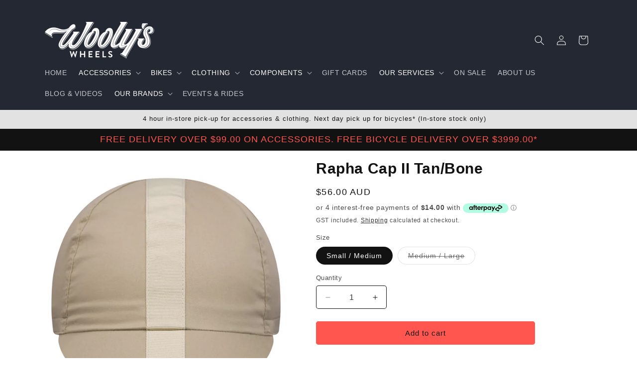

--- FILE ---
content_type: text/html; charset=utf-8
request_url: https://woolyswheels.com.au/products/rapha-cap-ii-tan-bone
body_size: 42385
content:
<!doctype html>
<html class="no-js" lang="en">
  <head>
    <meta name="msvalidate.01" content="7460D3AD56D505FCB22E439EB9965987" />
    <meta charset="utf-8">
    <meta http-equiv="X-UA-Compatible" content="IE=edge">
    <meta name="viewport" content="width=device-width,initial-scale=1">
    <meta name="theme-color" content="">
    <link rel="canonical" href="https://woolyswheels.com.au/products/rapha-cap-ii-tan-bone"><link rel="icon" type="image/png" href="//woolyswheels.com.au/cdn/shop/files/favicon-ww.png?crop=center&height=32&v=1711345488&width=32"><title>
      Rapha Cap II Tan/Bone
 &ndash; woolyswheels.com.au</title>

    
      <meta name="description" content="Key Features: A cycling staple with a classic quartered design Made with highly breathable organic cotton Lightweight and quick-drying for comfort in all conditions Reshaped brim keeps rain, wind and sun from your eyes Sits comfortably below your helmet Grosgrain stripe and embroidered logos Reshaped peak comes in two ">
    

    

<meta property="og:site_name" content="woolyswheels.com.au">
<meta property="og:url" content="https://woolyswheels.com.au/products/rapha-cap-ii-tan-bone">
<meta property="og:title" content="Rapha Cap II Tan/Bone">
<meta property="og:type" content="product">
<meta property="og:description" content="Key Features: A cycling staple with a classic quartered design Made with highly breathable organic cotton Lightweight and quick-drying for comfort in all conditions Reshaped brim keeps rain, wind and sun from your eyes Sits comfortably below your helmet Grosgrain stripe and embroidered logos Reshaped peak comes in two "><meta property="og:image" content="http://woolyswheels.com.au/cdn/shop/files/rapha-cap-tan-bone-1.jpg?v=1712019980">
  <meta property="og:image:secure_url" content="https://woolyswheels.com.au/cdn/shop/files/rapha-cap-tan-bone-1.jpg?v=1712019980">
  <meta property="og:image:width" content="2000">
  <meta property="og:image:height" content="2000"><meta property="og:price:amount" content="56.00">
  <meta property="og:price:currency" content="AUD"><meta name="twitter:card" content="summary_large_image">
<meta name="twitter:title" content="Rapha Cap II Tan/Bone">
<meta name="twitter:description" content="Key Features: A cycling staple with a classic quartered design Made with highly breathable organic cotton Lightweight and quick-drying for comfort in all conditions Reshaped brim keeps rain, wind and sun from your eyes Sits comfortably below your helmet Grosgrain stripe and embroidered logos Reshaped peak comes in two ">


    <script src="//woolyswheels.com.au/cdn/shop/t/10/assets/constants.js?v=58251544750838685771698206832" defer="defer"></script>
    <script src="//woolyswheels.com.au/cdn/shop/t/10/assets/pubsub.js?v=158357773527763999511698206832" defer="defer"></script>
    <script src="//woolyswheels.com.au/cdn/shop/t/10/assets/global.js?v=54939145903281508041698206832" defer="defer"></script><script>window.performance && window.performance.mark && window.performance.mark('shopify.content_for_header.start');</script><meta name="facebook-domain-verification" content="6ku8b9m5bj270f4u9ug0tsuz6zw4vo">
<meta id="shopify-digital-wallet" name="shopify-digital-wallet" content="/25229870/digital_wallets/dialog">
<meta name="shopify-checkout-api-token" content="73a1fa403404ed6b59c4d1f40bd851f9">
<meta id="in-context-paypal-metadata" data-shop-id="25229870" data-venmo-supported="false" data-environment="production" data-locale="en_US" data-paypal-v4="true" data-currency="AUD">
<link rel="alternate" type="application/json+oembed" href="https://woolyswheels.com.au/products/rapha-cap-ii-tan-bone.oembed">
<script async="async" src="/checkouts/internal/preloads.js?locale=en-AU"></script>
<link rel="preconnect" href="https://shop.app" crossorigin="anonymous">
<script async="async" src="https://shop.app/checkouts/internal/preloads.js?locale=en-AU&shop_id=25229870" crossorigin="anonymous"></script>
<script id="apple-pay-shop-capabilities" type="application/json">{"shopId":25229870,"countryCode":"AU","currencyCode":"AUD","merchantCapabilities":["supports3DS"],"merchantId":"gid:\/\/shopify\/Shop\/25229870","merchantName":"woolyswheels.com.au","requiredBillingContactFields":["postalAddress","email","phone"],"requiredShippingContactFields":["postalAddress","email","phone"],"shippingType":"shipping","supportedNetworks":["visa","masterCard","amex","jcb"],"total":{"type":"pending","label":"woolyswheels.com.au","amount":"1.00"},"shopifyPaymentsEnabled":true,"supportsSubscriptions":true}</script>
<script id="shopify-features" type="application/json">{"accessToken":"73a1fa403404ed6b59c4d1f40bd851f9","betas":["rich-media-storefront-analytics"],"domain":"woolyswheels.com.au","predictiveSearch":true,"shopId":25229870,"locale":"en"}</script>
<script>var Shopify = Shopify || {};
Shopify.shop = "woolyswheels-com-au.myshopify.com";
Shopify.locale = "en";
Shopify.currency = {"active":"AUD","rate":"1.0"};
Shopify.country = "AU";
Shopify.theme = {"name":"Spotlight","id":138048667887,"schema_name":"Spotlight","schema_version":"11.0.0","theme_store_id":1891,"role":"main"};
Shopify.theme.handle = "null";
Shopify.theme.style = {"id":null,"handle":null};
Shopify.cdnHost = "woolyswheels.com.au/cdn";
Shopify.routes = Shopify.routes || {};
Shopify.routes.root = "/";</script>
<script type="module">!function(o){(o.Shopify=o.Shopify||{}).modules=!0}(window);</script>
<script>!function(o){function n(){var o=[];function n(){o.push(Array.prototype.slice.apply(arguments))}return n.q=o,n}var t=o.Shopify=o.Shopify||{};t.loadFeatures=n(),t.autoloadFeatures=n()}(window);</script>
<script>
  window.ShopifyPay = window.ShopifyPay || {};
  window.ShopifyPay.apiHost = "shop.app\/pay";
  window.ShopifyPay.redirectState = null;
</script>
<script id="shop-js-analytics" type="application/json">{"pageType":"product"}</script>
<script defer="defer" async type="module" src="//woolyswheels.com.au/cdn/shopifycloud/shop-js/modules/v2/client.init-shop-cart-sync_C5BV16lS.en.esm.js"></script>
<script defer="defer" async type="module" src="//woolyswheels.com.au/cdn/shopifycloud/shop-js/modules/v2/chunk.common_CygWptCX.esm.js"></script>
<script type="module">
  await import("//woolyswheels.com.au/cdn/shopifycloud/shop-js/modules/v2/client.init-shop-cart-sync_C5BV16lS.en.esm.js");
await import("//woolyswheels.com.au/cdn/shopifycloud/shop-js/modules/v2/chunk.common_CygWptCX.esm.js");

  window.Shopify.SignInWithShop?.initShopCartSync?.({"fedCMEnabled":true,"windoidEnabled":true});

</script>
<script>
  window.Shopify = window.Shopify || {};
  if (!window.Shopify.featureAssets) window.Shopify.featureAssets = {};
  window.Shopify.featureAssets['shop-js'] = {"shop-cart-sync":["modules/v2/client.shop-cart-sync_ZFArdW7E.en.esm.js","modules/v2/chunk.common_CygWptCX.esm.js"],"init-fed-cm":["modules/v2/client.init-fed-cm_CmiC4vf6.en.esm.js","modules/v2/chunk.common_CygWptCX.esm.js"],"shop-button":["modules/v2/client.shop-button_tlx5R9nI.en.esm.js","modules/v2/chunk.common_CygWptCX.esm.js"],"shop-cash-offers":["modules/v2/client.shop-cash-offers_DOA2yAJr.en.esm.js","modules/v2/chunk.common_CygWptCX.esm.js","modules/v2/chunk.modal_D71HUcav.esm.js"],"init-windoid":["modules/v2/client.init-windoid_sURxWdc1.en.esm.js","modules/v2/chunk.common_CygWptCX.esm.js"],"shop-toast-manager":["modules/v2/client.shop-toast-manager_ClPi3nE9.en.esm.js","modules/v2/chunk.common_CygWptCX.esm.js"],"init-shop-email-lookup-coordinator":["modules/v2/client.init-shop-email-lookup-coordinator_B8hsDcYM.en.esm.js","modules/v2/chunk.common_CygWptCX.esm.js"],"init-shop-cart-sync":["modules/v2/client.init-shop-cart-sync_C5BV16lS.en.esm.js","modules/v2/chunk.common_CygWptCX.esm.js"],"avatar":["modules/v2/client.avatar_BTnouDA3.en.esm.js"],"pay-button":["modules/v2/client.pay-button_FdsNuTd3.en.esm.js","modules/v2/chunk.common_CygWptCX.esm.js"],"init-customer-accounts":["modules/v2/client.init-customer-accounts_DxDtT_ad.en.esm.js","modules/v2/client.shop-login-button_C5VAVYt1.en.esm.js","modules/v2/chunk.common_CygWptCX.esm.js","modules/v2/chunk.modal_D71HUcav.esm.js"],"init-shop-for-new-customer-accounts":["modules/v2/client.init-shop-for-new-customer-accounts_ChsxoAhi.en.esm.js","modules/v2/client.shop-login-button_C5VAVYt1.en.esm.js","modules/v2/chunk.common_CygWptCX.esm.js","modules/v2/chunk.modal_D71HUcav.esm.js"],"shop-login-button":["modules/v2/client.shop-login-button_C5VAVYt1.en.esm.js","modules/v2/chunk.common_CygWptCX.esm.js","modules/v2/chunk.modal_D71HUcav.esm.js"],"init-customer-accounts-sign-up":["modules/v2/client.init-customer-accounts-sign-up_CPSyQ0Tj.en.esm.js","modules/v2/client.shop-login-button_C5VAVYt1.en.esm.js","modules/v2/chunk.common_CygWptCX.esm.js","modules/v2/chunk.modal_D71HUcav.esm.js"],"shop-follow-button":["modules/v2/client.shop-follow-button_Cva4Ekp9.en.esm.js","modules/v2/chunk.common_CygWptCX.esm.js","modules/v2/chunk.modal_D71HUcav.esm.js"],"checkout-modal":["modules/v2/client.checkout-modal_BPM8l0SH.en.esm.js","modules/v2/chunk.common_CygWptCX.esm.js","modules/v2/chunk.modal_D71HUcav.esm.js"],"lead-capture":["modules/v2/client.lead-capture_Bi8yE_yS.en.esm.js","modules/v2/chunk.common_CygWptCX.esm.js","modules/v2/chunk.modal_D71HUcav.esm.js"],"shop-login":["modules/v2/client.shop-login_D6lNrXab.en.esm.js","modules/v2/chunk.common_CygWptCX.esm.js","modules/v2/chunk.modal_D71HUcav.esm.js"],"payment-terms":["modules/v2/client.payment-terms_CZxnsJam.en.esm.js","modules/v2/chunk.common_CygWptCX.esm.js","modules/v2/chunk.modal_D71HUcav.esm.js"]};
</script>
<script>(function() {
  var isLoaded = false;
  function asyncLoad() {
    if (isLoaded) return;
    isLoaded = true;
    var urls = ["\/\/swymv3starter-01.azureedge.net\/code\/swym-shopify.js?shop=woolyswheels-com-au.myshopify.com","https:\/\/cdnig.addons.business\/embed\/cloud\/woolyswheels-com-au\/cziframeagent.js?v=212104101107\u0026token=W8Ib2222031DdURK\u0026shop=woolyswheels-com-au.myshopify.com"];
    for (var i = 0; i < urls.length; i++) {
      var s = document.createElement('script');
      s.type = 'text/javascript';
      s.async = true;
      s.src = urls[i];
      var x = document.getElementsByTagName('script')[0];
      x.parentNode.insertBefore(s, x);
    }
  };
  if(window.attachEvent) {
    window.attachEvent('onload', asyncLoad);
  } else {
    window.addEventListener('load', asyncLoad, false);
  }
})();</script>
<script id="__st">var __st={"a":25229870,"offset":39600,"reqid":"3b2944ba-6a0c-49b6-a9c4-5d6ed9d2a155-1768671811","pageurl":"woolyswheels.com.au\/products\/rapha-cap-ii-tan-bone","u":"9fd2fb572ec7","p":"product","rtyp":"product","rid":8365353238767};</script>
<script>window.ShopifyPaypalV4VisibilityTracking = true;</script>
<script id="captcha-bootstrap">!function(){'use strict';const t='contact',e='account',n='new_comment',o=[[t,t],['blogs',n],['comments',n],[t,'customer']],c=[[e,'customer_login'],[e,'guest_login'],[e,'recover_customer_password'],[e,'create_customer']],r=t=>t.map((([t,e])=>`form[action*='/${t}']:not([data-nocaptcha='true']) input[name='form_type'][value='${e}']`)).join(','),a=t=>()=>t?[...document.querySelectorAll(t)].map((t=>t.form)):[];function s(){const t=[...o],e=r(t);return a(e)}const i='password',u='form_key',d=['recaptcha-v3-token','g-recaptcha-response','h-captcha-response',i],f=()=>{try{return window.sessionStorage}catch{return}},m='__shopify_v',_=t=>t.elements[u];function p(t,e,n=!1){try{const o=window.sessionStorage,c=JSON.parse(o.getItem(e)),{data:r}=function(t){const{data:e,action:n}=t;return t[m]||n?{data:e,action:n}:{data:t,action:n}}(c);for(const[e,n]of Object.entries(r))t.elements[e]&&(t.elements[e].value=n);n&&o.removeItem(e)}catch(o){console.error('form repopulation failed',{error:o})}}const l='form_type',E='cptcha';function T(t){t.dataset[E]=!0}const w=window,h=w.document,L='Shopify',v='ce_forms',y='captcha';let A=!1;((t,e)=>{const n=(g='f06e6c50-85a8-45c8-87d0-21a2b65856fe',I='https://cdn.shopify.com/shopifycloud/storefront-forms-hcaptcha/ce_storefront_forms_captcha_hcaptcha.v1.5.2.iife.js',D={infoText:'Protected by hCaptcha',privacyText:'Privacy',termsText:'Terms'},(t,e,n)=>{const o=w[L][v],c=o.bindForm;if(c)return c(t,g,e,D).then(n);var r;o.q.push([[t,g,e,D],n]),r=I,A||(h.body.append(Object.assign(h.createElement('script'),{id:'captcha-provider',async:!0,src:r})),A=!0)});var g,I,D;w[L]=w[L]||{},w[L][v]=w[L][v]||{},w[L][v].q=[],w[L][y]=w[L][y]||{},w[L][y].protect=function(t,e){n(t,void 0,e),T(t)},Object.freeze(w[L][y]),function(t,e,n,w,h,L){const[v,y,A,g]=function(t,e,n){const i=e?o:[],u=t?c:[],d=[...i,...u],f=r(d),m=r(i),_=r(d.filter((([t,e])=>n.includes(e))));return[a(f),a(m),a(_),s()]}(w,h,L),I=t=>{const e=t.target;return e instanceof HTMLFormElement?e:e&&e.form},D=t=>v().includes(t);t.addEventListener('submit',(t=>{const e=I(t);if(!e)return;const n=D(e)&&!e.dataset.hcaptchaBound&&!e.dataset.recaptchaBound,o=_(e),c=g().includes(e)&&(!o||!o.value);(n||c)&&t.preventDefault(),c&&!n&&(function(t){try{if(!f())return;!function(t){const e=f();if(!e)return;const n=_(t);if(!n)return;const o=n.value;o&&e.removeItem(o)}(t);const e=Array.from(Array(32),(()=>Math.random().toString(36)[2])).join('');!function(t,e){_(t)||t.append(Object.assign(document.createElement('input'),{type:'hidden',name:u})),t.elements[u].value=e}(t,e),function(t,e){const n=f();if(!n)return;const o=[...t.querySelectorAll(`input[type='${i}']`)].map((({name:t})=>t)),c=[...d,...o],r={};for(const[a,s]of new FormData(t).entries())c.includes(a)||(r[a]=s);n.setItem(e,JSON.stringify({[m]:1,action:t.action,data:r}))}(t,e)}catch(e){console.error('failed to persist form',e)}}(e),e.submit())}));const S=(t,e)=>{t&&!t.dataset[E]&&(n(t,e.some((e=>e===t))),T(t))};for(const o of['focusin','change'])t.addEventListener(o,(t=>{const e=I(t);D(e)&&S(e,y())}));const B=e.get('form_key'),M=e.get(l),P=B&&M;t.addEventListener('DOMContentLoaded',(()=>{const t=y();if(P)for(const e of t)e.elements[l].value===M&&p(e,B);[...new Set([...A(),...v().filter((t=>'true'===t.dataset.shopifyCaptcha))])].forEach((e=>S(e,t)))}))}(h,new URLSearchParams(w.location.search),n,t,e,['guest_login'])})(!0,!0)}();</script>
<script integrity="sha256-4kQ18oKyAcykRKYeNunJcIwy7WH5gtpwJnB7kiuLZ1E=" data-source-attribution="shopify.loadfeatures" defer="defer" src="//woolyswheels.com.au/cdn/shopifycloud/storefront/assets/storefront/load_feature-a0a9edcb.js" crossorigin="anonymous"></script>
<script crossorigin="anonymous" defer="defer" src="//woolyswheels.com.au/cdn/shopifycloud/storefront/assets/shopify_pay/storefront-65b4c6d7.js?v=20250812"></script>
<script data-source-attribution="shopify.dynamic_checkout.dynamic.init">var Shopify=Shopify||{};Shopify.PaymentButton=Shopify.PaymentButton||{isStorefrontPortableWallets:!0,init:function(){window.Shopify.PaymentButton.init=function(){};var t=document.createElement("script");t.src="https://woolyswheels.com.au/cdn/shopifycloud/portable-wallets/latest/portable-wallets.en.js",t.type="module",document.head.appendChild(t)}};
</script>
<script data-source-attribution="shopify.dynamic_checkout.buyer_consent">
  function portableWalletsHideBuyerConsent(e){var t=document.getElementById("shopify-buyer-consent"),n=document.getElementById("shopify-subscription-policy-button");t&&n&&(t.classList.add("hidden"),t.setAttribute("aria-hidden","true"),n.removeEventListener("click",e))}function portableWalletsShowBuyerConsent(e){var t=document.getElementById("shopify-buyer-consent"),n=document.getElementById("shopify-subscription-policy-button");t&&n&&(t.classList.remove("hidden"),t.removeAttribute("aria-hidden"),n.addEventListener("click",e))}window.Shopify?.PaymentButton&&(window.Shopify.PaymentButton.hideBuyerConsent=portableWalletsHideBuyerConsent,window.Shopify.PaymentButton.showBuyerConsent=portableWalletsShowBuyerConsent);
</script>
<script data-source-attribution="shopify.dynamic_checkout.cart.bootstrap">document.addEventListener("DOMContentLoaded",(function(){function t(){return document.querySelector("shopify-accelerated-checkout-cart, shopify-accelerated-checkout")}if(t())Shopify.PaymentButton.init();else{new MutationObserver((function(e,n){t()&&(Shopify.PaymentButton.init(),n.disconnect())})).observe(document.body,{childList:!0,subtree:!0})}}));
</script>
<link id="shopify-accelerated-checkout-styles" rel="stylesheet" media="screen" href="https://woolyswheels.com.au/cdn/shopifycloud/portable-wallets/latest/accelerated-checkout-backwards-compat.css" crossorigin="anonymous">
<style id="shopify-accelerated-checkout-cart">
        #shopify-buyer-consent {
  margin-top: 1em;
  display: inline-block;
  width: 100%;
}

#shopify-buyer-consent.hidden {
  display: none;
}

#shopify-subscription-policy-button {
  background: none;
  border: none;
  padding: 0;
  text-decoration: underline;
  font-size: inherit;
  cursor: pointer;
}

#shopify-subscription-policy-button::before {
  box-shadow: none;
}

      </style>
<script id="sections-script" data-sections="header" defer="defer" src="//woolyswheels.com.au/cdn/shop/t/10/compiled_assets/scripts.js?8798"></script>
<script>window.performance && window.performance.mark && window.performance.mark('shopify.content_for_header.end');</script>


    <style data-shopify>
      
      
      
      
      

      
        :root,
        .color-background-1 {
          --color-background: 255,255,255;
        
          --gradient-background: #ffffff;
        
        --color-foreground: 18,18,18;
        --color-shadow: 18,18,18;
        --color-button: 255,87,79;
        --color-button-text: 18,18,18;
        --color-secondary-button: 255,255,255;
        --color-secondary-button-text: 18,18,18;
        --color-link: 18,18,18;
        --color-badge-foreground: 18,18,18;
        --color-badge-background: 255,255,255;
        --color-badge-border: 18,18,18;
        --payment-terms-background-color: rgb(255 255 255);
      }
      
        
        .color-background-2 {
          --color-background: 227,226,226;
        
          --gradient-background: #e3e2e2;
        
        --color-foreground: 18,18,18;
        --color-shadow: 18,18,18;
        --color-button: 18,18,18;
        --color-button-text: 227,226,226;
        --color-secondary-button: 227,226,226;
        --color-secondary-button-text: 18,18,18;
        --color-link: 18,18,18;
        --color-badge-foreground: 18,18,18;
        --color-badge-background: 227,226,226;
        --color-badge-border: 18,18,18;
        --payment-terms-background-color: rgb(227 226 226);
      }
      
        
        .color-inverse {
          --color-background: 36,40,51;
        
          --gradient-background: #242833;
        
        --color-foreground: 255,255,255;
        --color-shadow: 18,18,18;
        --color-button: 255,255,255;
        --color-button-text: 18,18,18;
        --color-secondary-button: 36,40,51;
        --color-secondary-button-text: 255,255,255;
        --color-link: 255,255,255;
        --color-badge-foreground: 255,255,255;
        --color-badge-background: 36,40,51;
        --color-badge-border: 255,255,255;
        --payment-terms-background-color: rgb(36 40 51);
      }
      
        
        .color-accent-1 {
          --color-background: 18,18,18;
        
          --gradient-background: #121212;
        
        --color-foreground: 255,255,255;
        --color-shadow: 18,18,18;
        --color-button: 255,255,255;
        --color-button-text: 18,18,18;
        --color-secondary-button: 18,18,18;
        --color-secondary-button-text: 255,255,255;
        --color-link: 255,255,255;
        --color-badge-foreground: 255,255,255;
        --color-badge-background: 18,18,18;
        --color-badge-border: 255,255,255;
        --payment-terms-background-color: rgb(18 18 18);
      }
      
        
        .color-accent-2 {
          --color-background: 255,87,79;
        
          --gradient-background: #ff574f;
        
        --color-foreground: 255,255,255;
        --color-shadow: 18,18,18;
        --color-button: 255,255,255;
        --color-button-text: 255,87,79;
        --color-secondary-button: 255,87,79;
        --color-secondary-button-text: 255,255,255;
        --color-link: 255,255,255;
        --color-badge-foreground: 255,255,255;
        --color-badge-background: 255,87,79;
        --color-badge-border: 255,255,255;
        --payment-terms-background-color: rgb(255 87 79);
      }
      

      body, .color-background-1, .color-background-2, .color-inverse, .color-accent-1, .color-accent-2 {
        color: rgba(var(--color-foreground), 0.75);
        background-color: rgb(var(--color-background));
      }

      :root {
        --font-body-family: "system_ui", -apple-system, 'Segoe UI', Roboto, 'Helvetica Neue', 'Noto Sans', 'Liberation Sans', Arial, sans-serif, 'Apple Color Emoji', 'Segoe UI Emoji', 'Segoe UI Symbol', 'Noto Color Emoji';
        --font-body-style: normal;
        --font-body-weight: 400;
        --font-body-weight-bold: 700;

        --font-heading-family: "system_ui", -apple-system, 'Segoe UI', Roboto, 'Helvetica Neue', 'Noto Sans', 'Liberation Sans', Arial, sans-serif, 'Apple Color Emoji', 'Segoe UI Emoji', 'Segoe UI Symbol', 'Noto Color Emoji';
        --font-heading-style: normal;
        --font-heading-weight: 400;

        --font-body-scale: 1.0;
        --font-heading-scale: 1.0;

        --media-padding: px;
        --media-border-opacity: 0.0;
        --media-border-width: 0px;
        --media-radius: 4px;
        --media-shadow-opacity: 0.0;
        --media-shadow-horizontal-offset: 0px;
        --media-shadow-vertical-offset: 4px;
        --media-shadow-blur-radius: 5px;
        --media-shadow-visible: 0;

        --page-width: 120rem;
        --page-width-margin: 0rem;

        --product-card-image-padding: 0.0rem;
        --product-card-corner-radius: 1.6rem;
        --product-card-text-alignment: left;
        --product-card-border-width: 0.0rem;
        --product-card-border-opacity: 0.1;
        --product-card-shadow-opacity: 0.0;
        --product-card-shadow-visible: 0;
        --product-card-shadow-horizontal-offset: 0.0rem;
        --product-card-shadow-vertical-offset: 0.4rem;
        --product-card-shadow-blur-radius: 0.5rem;

        --collection-card-image-padding: 0.0rem;
        --collection-card-corner-radius: 1.6rem;
        --collection-card-text-alignment: left;
        --collection-card-border-width: 0.0rem;
        --collection-card-border-opacity: 0.1;
        --collection-card-shadow-opacity: 0.0;
        --collection-card-shadow-visible: 0;
        --collection-card-shadow-horizontal-offset: 0.0rem;
        --collection-card-shadow-vertical-offset: 0.4rem;
        --collection-card-shadow-blur-radius: 0.5rem;

        --blog-card-image-padding: 0.0rem;
        --blog-card-corner-radius: 1.6rem;
        --blog-card-text-alignment: left;
        --blog-card-border-width: 0.0rem;
        --blog-card-border-opacity: 0.1;
        --blog-card-shadow-opacity: 0.0;
        --blog-card-shadow-visible: 0;
        --blog-card-shadow-horizontal-offset: 0.0rem;
        --blog-card-shadow-vertical-offset: 0.4rem;
        --blog-card-shadow-blur-radius: 0.5rem;

        --badge-corner-radius: 0.4rem;

        --popup-border-width: 1px;
        --popup-border-opacity: 1.0;
        --popup-corner-radius: 4px;
        --popup-shadow-opacity: 0.0;
        --popup-shadow-horizontal-offset: 0px;
        --popup-shadow-vertical-offset: 4px;
        --popup-shadow-blur-radius: 5px;

        --drawer-border-width: 1px;
        --drawer-border-opacity: 0.1;
        --drawer-shadow-opacity: 0.0;
        --drawer-shadow-horizontal-offset: 0px;
        --drawer-shadow-vertical-offset: 4px;
        --drawer-shadow-blur-radius: 5px;

        --spacing-sections-desktop: 0px;
        --spacing-sections-mobile: 0px;

        --grid-desktop-vertical-spacing: 16px;
        --grid-desktop-horizontal-spacing: 16px;
        --grid-mobile-vertical-spacing: 8px;
        --grid-mobile-horizontal-spacing: 8px;

        --text-boxes-border-opacity: 0.1;
        --text-boxes-border-width: 0px;
        --text-boxes-radius: 0px;
        --text-boxes-shadow-opacity: 0.0;
        --text-boxes-shadow-visible: 0;
        --text-boxes-shadow-horizontal-offset: 0px;
        --text-boxes-shadow-vertical-offset: 4px;
        --text-boxes-shadow-blur-radius: 5px;

        --buttons-radius: 4px;
        --buttons-radius-outset: 5px;
        --buttons-border-width: 1px;
        --buttons-border-opacity: 1.0;
        --buttons-shadow-opacity: 0.0;
        --buttons-shadow-visible: 0;
        --buttons-shadow-horizontal-offset: 0px;
        --buttons-shadow-vertical-offset: 4px;
        --buttons-shadow-blur-radius: 5px;
        --buttons-border-offset: 0.3px;

        --inputs-radius: 4px;
        --inputs-border-width: 1px;
        --inputs-border-opacity: 1.0;
        --inputs-shadow-opacity: 0.0;
        --inputs-shadow-horizontal-offset: 0px;
        --inputs-margin-offset: 0px;
        --inputs-shadow-vertical-offset: 4px;
        --inputs-shadow-blur-radius: 5px;
        --inputs-radius-outset: 5px;

        --variant-pills-radius: 40px;
        --variant-pills-border-width: 1px;
        --variant-pills-border-opacity: 0.55;
        --variant-pills-shadow-opacity: 0.0;
        --variant-pills-shadow-horizontal-offset: 0px;
        --variant-pills-shadow-vertical-offset: 4px;
        --variant-pills-shadow-blur-radius: 5px;
      }

      *,
      *::before,
      *::after {
        box-sizing: inherit;
      }

      html {
        box-sizing: border-box;
        font-size: calc(var(--font-body-scale) * 62.5%);
        height: 100%;
      }

      body {
        display: grid;
        grid-template-rows: auto auto 1fr auto;
        grid-template-columns: 100%;
        min-height: 100%;
        margin: 0;
        font-size: 1.5rem;
        letter-spacing: 0.06rem;
        line-height: calc(1 + 0.8 / var(--font-body-scale));
        font-family: var(--font-body-family);
        font-style: var(--font-body-style);
        font-weight: var(--font-body-weight);
      }

      @media screen and (min-width: 750px) {
        body {
          font-size: 1.6rem;
        }
      }
    </style>

    <link href="//woolyswheels.com.au/cdn/shop/t/10/assets/base.css?v=108436697970237078171724101639" rel="stylesheet" type="text/css" media="all" />
<link
        rel="stylesheet"
        href="//woolyswheels.com.au/cdn/shop/t/10/assets/component-predictive-search.css?v=118923337488134913561698206832"
        media="print"
        onload="this.media='all'"
      ><script>
      document.documentElement.className = document.documentElement.className.replace('no-js', 'js');
      if (Shopify.designMode) {
        document.documentElement.classList.add('shopify-design-mode');
      }
    </script>
  
<script>
    
    
    
    
    var gsf_conversion_data = {page_type : 'product', event : 'view_item', data : {product_data : [{variant_id : 44753392238831, product_id : 8365353238767, name : "Rapha Cap II Tan/Bone", price : "56.00", currency : "AUD", sku : "RCP10XXTHBSSM", brand : "Rapha", variant : "Small / Medium", category : "Warmers &amp; Base Layers", quantity : "2" }], total_price : "56.00", shop_currency : "AUD"}};
    
</script>

<script id='merchantWidgetScript'

        src="https://www.gstatic.com/shopping/merchant/merchantwidget.js"

        defer>

</script>

<script type="text/javascript">

  merchantWidgetScript.addEventListener('load', function () {

    merchantwidget.start({

      region: 'AU'

    });

  });

</script>
<!-- BEGIN app block: shopify://apps/simprosys-google-shopping-feed/blocks/core_settings_block/1f0b859e-9fa6-4007-97e8-4513aff5ff3b --><!-- BEGIN: GSF App Core Tags & Scripts by Simprosys Google Shopping Feed -->









<!-- END: GSF App Core Tags & Scripts by Simprosys Google Shopping Feed -->
<!-- END app block --><link href="https://monorail-edge.shopifysvc.com" rel="dns-prefetch">
<script>(function(){if ("sendBeacon" in navigator && "performance" in window) {try {var session_token_from_headers = performance.getEntriesByType('navigation')[0].serverTiming.find(x => x.name == '_s').description;} catch {var session_token_from_headers = undefined;}var session_cookie_matches = document.cookie.match(/_shopify_s=([^;]*)/);var session_token_from_cookie = session_cookie_matches && session_cookie_matches.length === 2 ? session_cookie_matches[1] : "";var session_token = session_token_from_headers || session_token_from_cookie || "";function handle_abandonment_event(e) {var entries = performance.getEntries().filter(function(entry) {return /monorail-edge.shopifysvc.com/.test(entry.name);});if (!window.abandonment_tracked && entries.length === 0) {window.abandonment_tracked = true;var currentMs = Date.now();var navigation_start = performance.timing.navigationStart;var payload = {shop_id: 25229870,url: window.location.href,navigation_start,duration: currentMs - navigation_start,session_token,page_type: "product"};window.navigator.sendBeacon("https://monorail-edge.shopifysvc.com/v1/produce", JSON.stringify({schema_id: "online_store_buyer_site_abandonment/1.1",payload: payload,metadata: {event_created_at_ms: currentMs,event_sent_at_ms: currentMs}}));}}window.addEventListener('pagehide', handle_abandonment_event);}}());</script>
<script id="web-pixels-manager-setup">(function e(e,d,r,n,o){if(void 0===o&&(o={}),!Boolean(null===(a=null===(i=window.Shopify)||void 0===i?void 0:i.analytics)||void 0===a?void 0:a.replayQueue)){var i,a;window.Shopify=window.Shopify||{};var t=window.Shopify;t.analytics=t.analytics||{};var s=t.analytics;s.replayQueue=[],s.publish=function(e,d,r){return s.replayQueue.push([e,d,r]),!0};try{self.performance.mark("wpm:start")}catch(e){}var l=function(){var e={modern:/Edge?\/(1{2}[4-9]|1[2-9]\d|[2-9]\d{2}|\d{4,})\.\d+(\.\d+|)|Firefox\/(1{2}[4-9]|1[2-9]\d|[2-9]\d{2}|\d{4,})\.\d+(\.\d+|)|Chrom(ium|e)\/(9{2}|\d{3,})\.\d+(\.\d+|)|(Maci|X1{2}).+ Version\/(15\.\d+|(1[6-9]|[2-9]\d|\d{3,})\.\d+)([,.]\d+|)( \(\w+\)|)( Mobile\/\w+|) Safari\/|Chrome.+OPR\/(9{2}|\d{3,})\.\d+\.\d+|(CPU[ +]OS|iPhone[ +]OS|CPU[ +]iPhone|CPU IPhone OS|CPU iPad OS)[ +]+(15[._]\d+|(1[6-9]|[2-9]\d|\d{3,})[._]\d+)([._]\d+|)|Android:?[ /-](13[3-9]|1[4-9]\d|[2-9]\d{2}|\d{4,})(\.\d+|)(\.\d+|)|Android.+Firefox\/(13[5-9]|1[4-9]\d|[2-9]\d{2}|\d{4,})\.\d+(\.\d+|)|Android.+Chrom(ium|e)\/(13[3-9]|1[4-9]\d|[2-9]\d{2}|\d{4,})\.\d+(\.\d+|)|SamsungBrowser\/([2-9]\d|\d{3,})\.\d+/,legacy:/Edge?\/(1[6-9]|[2-9]\d|\d{3,})\.\d+(\.\d+|)|Firefox\/(5[4-9]|[6-9]\d|\d{3,})\.\d+(\.\d+|)|Chrom(ium|e)\/(5[1-9]|[6-9]\d|\d{3,})\.\d+(\.\d+|)([\d.]+$|.*Safari\/(?![\d.]+ Edge\/[\d.]+$))|(Maci|X1{2}).+ Version\/(10\.\d+|(1[1-9]|[2-9]\d|\d{3,})\.\d+)([,.]\d+|)( \(\w+\)|)( Mobile\/\w+|) Safari\/|Chrome.+OPR\/(3[89]|[4-9]\d|\d{3,})\.\d+\.\d+|(CPU[ +]OS|iPhone[ +]OS|CPU[ +]iPhone|CPU IPhone OS|CPU iPad OS)[ +]+(10[._]\d+|(1[1-9]|[2-9]\d|\d{3,})[._]\d+)([._]\d+|)|Android:?[ /-](13[3-9]|1[4-9]\d|[2-9]\d{2}|\d{4,})(\.\d+|)(\.\d+|)|Mobile Safari.+OPR\/([89]\d|\d{3,})\.\d+\.\d+|Android.+Firefox\/(13[5-9]|1[4-9]\d|[2-9]\d{2}|\d{4,})\.\d+(\.\d+|)|Android.+Chrom(ium|e)\/(13[3-9]|1[4-9]\d|[2-9]\d{2}|\d{4,})\.\d+(\.\d+|)|Android.+(UC? ?Browser|UCWEB|U3)[ /]?(15\.([5-9]|\d{2,})|(1[6-9]|[2-9]\d|\d{3,})\.\d+)\.\d+|SamsungBrowser\/(5\.\d+|([6-9]|\d{2,})\.\d+)|Android.+MQ{2}Browser\/(14(\.(9|\d{2,})|)|(1[5-9]|[2-9]\d|\d{3,})(\.\d+|))(\.\d+|)|K[Aa][Ii]OS\/(3\.\d+|([4-9]|\d{2,})\.\d+)(\.\d+|)/},d=e.modern,r=e.legacy,n=navigator.userAgent;return n.match(d)?"modern":n.match(r)?"legacy":"unknown"}(),u="modern"===l?"modern":"legacy",c=(null!=n?n:{modern:"",legacy:""})[u],f=function(e){return[e.baseUrl,"/wpm","/b",e.hashVersion,"modern"===e.buildTarget?"m":"l",".js"].join("")}({baseUrl:d,hashVersion:r,buildTarget:u}),m=function(e){var d=e.version,r=e.bundleTarget,n=e.surface,o=e.pageUrl,i=e.monorailEndpoint;return{emit:function(e){var a=e.status,t=e.errorMsg,s=(new Date).getTime(),l=JSON.stringify({metadata:{event_sent_at_ms:s},events:[{schema_id:"web_pixels_manager_load/3.1",payload:{version:d,bundle_target:r,page_url:o,status:a,surface:n,error_msg:t},metadata:{event_created_at_ms:s}}]});if(!i)return console&&console.warn&&console.warn("[Web Pixels Manager] No Monorail endpoint provided, skipping logging."),!1;try{return self.navigator.sendBeacon.bind(self.navigator)(i,l)}catch(e){}var u=new XMLHttpRequest;try{return u.open("POST",i,!0),u.setRequestHeader("Content-Type","text/plain"),u.send(l),!0}catch(e){return console&&console.warn&&console.warn("[Web Pixels Manager] Got an unhandled error while logging to Monorail."),!1}}}}({version:r,bundleTarget:l,surface:e.surface,pageUrl:self.location.href,monorailEndpoint:e.monorailEndpoint});try{o.browserTarget=l,function(e){var d=e.src,r=e.async,n=void 0===r||r,o=e.onload,i=e.onerror,a=e.sri,t=e.scriptDataAttributes,s=void 0===t?{}:t,l=document.createElement("script"),u=document.querySelector("head"),c=document.querySelector("body");if(l.async=n,l.src=d,a&&(l.integrity=a,l.crossOrigin="anonymous"),s)for(var f in s)if(Object.prototype.hasOwnProperty.call(s,f))try{l.dataset[f]=s[f]}catch(e){}if(o&&l.addEventListener("load",o),i&&l.addEventListener("error",i),u)u.appendChild(l);else{if(!c)throw new Error("Did not find a head or body element to append the script");c.appendChild(l)}}({src:f,async:!0,onload:function(){if(!function(){var e,d;return Boolean(null===(d=null===(e=window.Shopify)||void 0===e?void 0:e.analytics)||void 0===d?void 0:d.initialized)}()){var d=window.webPixelsManager.init(e)||void 0;if(d){var r=window.Shopify.analytics;r.replayQueue.forEach((function(e){var r=e[0],n=e[1],o=e[2];d.publishCustomEvent(r,n,o)})),r.replayQueue=[],r.publish=d.publishCustomEvent,r.visitor=d.visitor,r.initialized=!0}}},onerror:function(){return m.emit({status:"failed",errorMsg:"".concat(f," has failed to load")})},sri:function(e){var d=/^sha384-[A-Za-z0-9+/=]+$/;return"string"==typeof e&&d.test(e)}(c)?c:"",scriptDataAttributes:o}),m.emit({status:"loading"})}catch(e){m.emit({status:"failed",errorMsg:(null==e?void 0:e.message)||"Unknown error"})}}})({shopId: 25229870,storefrontBaseUrl: "https://woolyswheels.com.au",extensionsBaseUrl: "https://extensions.shopifycdn.com/cdn/shopifycloud/web-pixels-manager",monorailEndpoint: "https://monorail-edge.shopifysvc.com/unstable/produce_batch",surface: "storefront-renderer",enabledBetaFlags: ["2dca8a86"],webPixelsConfigList: [{"id":"1400504559","configuration":"{\"account_ID\":\"334432\",\"google_analytics_tracking_tag\":\"1\",\"measurement_id\":\"2\",\"api_secret\":\"3\",\"shop_settings\":\"{\\\"custom_pixel_script\\\":\\\"https:\\\\\\\/\\\\\\\/storage.googleapis.com\\\\\\\/gsf-scripts\\\\\\\/custom-pixels\\\\\\\/woolyswheels-com-au.js\\\"}\"}","eventPayloadVersion":"v1","runtimeContext":"LAX","scriptVersion":"c6b888297782ed4a1cba19cda43d6625","type":"APP","apiClientId":1558137,"privacyPurposes":[],"dataSharingAdjustments":{"protectedCustomerApprovalScopes":["read_customer_address","read_customer_email","read_customer_name","read_customer_personal_data","read_customer_phone"]}},{"id":"436961519","configuration":"{\"config\":\"{\\\"pixel_id\\\":\\\"G-1LKEDHB6P3\\\",\\\"gtag_events\\\":[{\\\"type\\\":\\\"purchase\\\",\\\"action_label\\\":\\\"G-1LKEDHB6P3\\\"},{\\\"type\\\":\\\"page_view\\\",\\\"action_label\\\":\\\"G-1LKEDHB6P3\\\"},{\\\"type\\\":\\\"view_item\\\",\\\"action_label\\\":\\\"G-1LKEDHB6P3\\\"},{\\\"type\\\":\\\"search\\\",\\\"action_label\\\":\\\"G-1LKEDHB6P3\\\"},{\\\"type\\\":\\\"add_to_cart\\\",\\\"action_label\\\":\\\"G-1LKEDHB6P3\\\"},{\\\"type\\\":\\\"begin_checkout\\\",\\\"action_label\\\":\\\"G-1LKEDHB6P3\\\"},{\\\"type\\\":\\\"add_payment_info\\\",\\\"action_label\\\":\\\"G-1LKEDHB6P3\\\"}],\\\"enable_monitoring_mode\\\":false}\"}","eventPayloadVersion":"v1","runtimeContext":"OPEN","scriptVersion":"b2a88bafab3e21179ed38636efcd8a93","type":"APP","apiClientId":1780363,"privacyPurposes":[],"dataSharingAdjustments":{"protectedCustomerApprovalScopes":["read_customer_address","read_customer_email","read_customer_name","read_customer_personal_data","read_customer_phone"]}},{"id":"114688239","eventPayloadVersion":"1","runtimeContext":"LAX","scriptVersion":"1","type":"CUSTOM","privacyPurposes":["SALE_OF_DATA"],"name":"Symprosis Custom Pixel"},{"id":"shopify-app-pixel","configuration":"{}","eventPayloadVersion":"v1","runtimeContext":"STRICT","scriptVersion":"0450","apiClientId":"shopify-pixel","type":"APP","privacyPurposes":["ANALYTICS","MARKETING"]},{"id":"shopify-custom-pixel","eventPayloadVersion":"v1","runtimeContext":"LAX","scriptVersion":"0450","apiClientId":"shopify-pixel","type":"CUSTOM","privacyPurposes":["ANALYTICS","MARKETING"]}],isMerchantRequest: false,initData: {"shop":{"name":"woolyswheels.com.au","paymentSettings":{"currencyCode":"AUD"},"myshopifyDomain":"woolyswheels-com-au.myshopify.com","countryCode":"AU","storefrontUrl":"https:\/\/woolyswheels.com.au"},"customer":null,"cart":null,"checkout":null,"productVariants":[{"price":{"amount":56.0,"currencyCode":"AUD"},"product":{"title":"Rapha Cap II Tan\/Bone","vendor":"Rapha","id":"8365353238767","untranslatedTitle":"Rapha Cap II Tan\/Bone","url":"\/products\/rapha-cap-ii-tan-bone","type":"Warmers \u0026 Base Layers"},"id":"44753392238831","image":{"src":"\/\/woolyswheels.com.au\/cdn\/shop\/files\/rapha-cap-tan-bone-1.jpg?v=1712019980"},"sku":"RCP10XXTHBSSM","title":"Small \/ Medium","untranslatedTitle":"Small \/ Medium"},{"price":{"amount":56.0,"currencyCode":"AUD"},"product":{"title":"Rapha Cap II Tan\/Bone","vendor":"Rapha","id":"8365353238767","untranslatedTitle":"Rapha Cap II Tan\/Bone","url":"\/products\/rapha-cap-ii-tan-bone","type":"Warmers \u0026 Base Layers"},"id":"44753392271599","image":{"src":"\/\/woolyswheels.com.au\/cdn\/shop\/files\/rapha-cap-tan-bone-1.jpg?v=1712019980"},"sku":"RCP10XXTHBMLG","title":"Medium \/ Large","untranslatedTitle":"Medium \/ Large"}],"purchasingCompany":null},},"https://woolyswheels.com.au/cdn","fcfee988w5aeb613cpc8e4bc33m6693e112",{"modern":"","legacy":""},{"shopId":"25229870","storefrontBaseUrl":"https:\/\/woolyswheels.com.au","extensionBaseUrl":"https:\/\/extensions.shopifycdn.com\/cdn\/shopifycloud\/web-pixels-manager","surface":"storefront-renderer","enabledBetaFlags":"[\"2dca8a86\"]","isMerchantRequest":"false","hashVersion":"fcfee988w5aeb613cpc8e4bc33m6693e112","publish":"custom","events":"[[\"page_viewed\",{}],[\"product_viewed\",{\"productVariant\":{\"price\":{\"amount\":56.0,\"currencyCode\":\"AUD\"},\"product\":{\"title\":\"Rapha Cap II Tan\/Bone\",\"vendor\":\"Rapha\",\"id\":\"8365353238767\",\"untranslatedTitle\":\"Rapha Cap II Tan\/Bone\",\"url\":\"\/products\/rapha-cap-ii-tan-bone\",\"type\":\"Warmers \u0026 Base Layers\"},\"id\":\"44753392238831\",\"image\":{\"src\":\"\/\/woolyswheels.com.au\/cdn\/shop\/files\/rapha-cap-tan-bone-1.jpg?v=1712019980\"},\"sku\":\"RCP10XXTHBSSM\",\"title\":\"Small \/ Medium\",\"untranslatedTitle\":\"Small \/ Medium\"}}]]"});</script><script>
  window.ShopifyAnalytics = window.ShopifyAnalytics || {};
  window.ShopifyAnalytics.meta = window.ShopifyAnalytics.meta || {};
  window.ShopifyAnalytics.meta.currency = 'AUD';
  var meta = {"product":{"id":8365353238767,"gid":"gid:\/\/shopify\/Product\/8365353238767","vendor":"Rapha","type":"Warmers \u0026 Base Layers","handle":"rapha-cap-ii-tan-bone","variants":[{"id":44753392238831,"price":5600,"name":"Rapha Cap II Tan\/Bone - Small \/ Medium","public_title":"Small \/ Medium","sku":"RCP10XXTHBSSM"},{"id":44753392271599,"price":5600,"name":"Rapha Cap II Tan\/Bone - Medium \/ Large","public_title":"Medium \/ Large","sku":"RCP10XXTHBMLG"}],"remote":false},"page":{"pageType":"product","resourceType":"product","resourceId":8365353238767,"requestId":"3b2944ba-6a0c-49b6-a9c4-5d6ed9d2a155-1768671811"}};
  for (var attr in meta) {
    window.ShopifyAnalytics.meta[attr] = meta[attr];
  }
</script>
<script class="analytics">
  (function () {
    var customDocumentWrite = function(content) {
      var jquery = null;

      if (window.jQuery) {
        jquery = window.jQuery;
      } else if (window.Checkout && window.Checkout.$) {
        jquery = window.Checkout.$;
      }

      if (jquery) {
        jquery('body').append(content);
      }
    };

    var hasLoggedConversion = function(token) {
      if (token) {
        return document.cookie.indexOf('loggedConversion=' + token) !== -1;
      }
      return false;
    }

    var setCookieIfConversion = function(token) {
      if (token) {
        var twoMonthsFromNow = new Date(Date.now());
        twoMonthsFromNow.setMonth(twoMonthsFromNow.getMonth() + 2);

        document.cookie = 'loggedConversion=' + token + '; expires=' + twoMonthsFromNow;
      }
    }

    var trekkie = window.ShopifyAnalytics.lib = window.trekkie = window.trekkie || [];
    if (trekkie.integrations) {
      return;
    }
    trekkie.methods = [
      'identify',
      'page',
      'ready',
      'track',
      'trackForm',
      'trackLink'
    ];
    trekkie.factory = function(method) {
      return function() {
        var args = Array.prototype.slice.call(arguments);
        args.unshift(method);
        trekkie.push(args);
        return trekkie;
      };
    };
    for (var i = 0; i < trekkie.methods.length; i++) {
      var key = trekkie.methods[i];
      trekkie[key] = trekkie.factory(key);
    }
    trekkie.load = function(config) {
      trekkie.config = config || {};
      trekkie.config.initialDocumentCookie = document.cookie;
      var first = document.getElementsByTagName('script')[0];
      var script = document.createElement('script');
      script.type = 'text/javascript';
      script.onerror = function(e) {
        var scriptFallback = document.createElement('script');
        scriptFallback.type = 'text/javascript';
        scriptFallback.onerror = function(error) {
                var Monorail = {
      produce: function produce(monorailDomain, schemaId, payload) {
        var currentMs = new Date().getTime();
        var event = {
          schema_id: schemaId,
          payload: payload,
          metadata: {
            event_created_at_ms: currentMs,
            event_sent_at_ms: currentMs
          }
        };
        return Monorail.sendRequest("https://" + monorailDomain + "/v1/produce", JSON.stringify(event));
      },
      sendRequest: function sendRequest(endpointUrl, payload) {
        // Try the sendBeacon API
        if (window && window.navigator && typeof window.navigator.sendBeacon === 'function' && typeof window.Blob === 'function' && !Monorail.isIos12()) {
          var blobData = new window.Blob([payload], {
            type: 'text/plain'
          });

          if (window.navigator.sendBeacon(endpointUrl, blobData)) {
            return true;
          } // sendBeacon was not successful

        } // XHR beacon

        var xhr = new XMLHttpRequest();

        try {
          xhr.open('POST', endpointUrl);
          xhr.setRequestHeader('Content-Type', 'text/plain');
          xhr.send(payload);
        } catch (e) {
          console.log(e);
        }

        return false;
      },
      isIos12: function isIos12() {
        return window.navigator.userAgent.lastIndexOf('iPhone; CPU iPhone OS 12_') !== -1 || window.navigator.userAgent.lastIndexOf('iPad; CPU OS 12_') !== -1;
      }
    };
    Monorail.produce('monorail-edge.shopifysvc.com',
      'trekkie_storefront_load_errors/1.1',
      {shop_id: 25229870,
      theme_id: 138048667887,
      app_name: "storefront",
      context_url: window.location.href,
      source_url: "//woolyswheels.com.au/cdn/s/trekkie.storefront.cd680fe47e6c39ca5d5df5f0a32d569bc48c0f27.min.js"});

        };
        scriptFallback.async = true;
        scriptFallback.src = '//woolyswheels.com.au/cdn/s/trekkie.storefront.cd680fe47e6c39ca5d5df5f0a32d569bc48c0f27.min.js';
        first.parentNode.insertBefore(scriptFallback, first);
      };
      script.async = true;
      script.src = '//woolyswheels.com.au/cdn/s/trekkie.storefront.cd680fe47e6c39ca5d5df5f0a32d569bc48c0f27.min.js';
      first.parentNode.insertBefore(script, first);
    };
    trekkie.load(
      {"Trekkie":{"appName":"storefront","development":false,"defaultAttributes":{"shopId":25229870,"isMerchantRequest":null,"themeId":138048667887,"themeCityHash":"18165379358155481074","contentLanguage":"en","currency":"AUD","eventMetadataId":"fa6ef17f-5f44-46de-b6a1-17c9edb6afa9"},"isServerSideCookieWritingEnabled":true,"monorailRegion":"shop_domain","enabledBetaFlags":["65f19447"]},"Session Attribution":{},"S2S":{"facebookCapiEnabled":true,"source":"trekkie-storefront-renderer","apiClientId":580111}}
    );

    var loaded = false;
    trekkie.ready(function() {
      if (loaded) return;
      loaded = true;

      window.ShopifyAnalytics.lib = window.trekkie;

      var originalDocumentWrite = document.write;
      document.write = customDocumentWrite;
      try { window.ShopifyAnalytics.merchantGoogleAnalytics.call(this); } catch(error) {};
      document.write = originalDocumentWrite;

      window.ShopifyAnalytics.lib.page(null,{"pageType":"product","resourceType":"product","resourceId":8365353238767,"requestId":"3b2944ba-6a0c-49b6-a9c4-5d6ed9d2a155-1768671811","shopifyEmitted":true});

      var match = window.location.pathname.match(/checkouts\/(.+)\/(thank_you|post_purchase)/)
      var token = match? match[1]: undefined;
      if (!hasLoggedConversion(token)) {
        setCookieIfConversion(token);
        window.ShopifyAnalytics.lib.track("Viewed Product",{"currency":"AUD","variantId":44753392238831,"productId":8365353238767,"productGid":"gid:\/\/shopify\/Product\/8365353238767","name":"Rapha Cap II Tan\/Bone - Small \/ Medium","price":"56.00","sku":"RCP10XXTHBSSM","brand":"Rapha","variant":"Small \/ Medium","category":"Warmers \u0026 Base Layers","nonInteraction":true,"remote":false},undefined,undefined,{"shopifyEmitted":true});
      window.ShopifyAnalytics.lib.track("monorail:\/\/trekkie_storefront_viewed_product\/1.1",{"currency":"AUD","variantId":44753392238831,"productId":8365353238767,"productGid":"gid:\/\/shopify\/Product\/8365353238767","name":"Rapha Cap II Tan\/Bone - Small \/ Medium","price":"56.00","sku":"RCP10XXTHBSSM","brand":"Rapha","variant":"Small \/ Medium","category":"Warmers \u0026 Base Layers","nonInteraction":true,"remote":false,"referer":"https:\/\/woolyswheels.com.au\/products\/rapha-cap-ii-tan-bone"});
      }
    });


        var eventsListenerScript = document.createElement('script');
        eventsListenerScript.async = true;
        eventsListenerScript.src = "//woolyswheels.com.au/cdn/shopifycloud/storefront/assets/shop_events_listener-3da45d37.js";
        document.getElementsByTagName('head')[0].appendChild(eventsListenerScript);

})();</script>
  <script>
  if (!window.ga || (window.ga && typeof window.ga !== 'function')) {
    window.ga = function ga() {
      (window.ga.q = window.ga.q || []).push(arguments);
      if (window.Shopify && window.Shopify.analytics && typeof window.Shopify.analytics.publish === 'function') {
        window.Shopify.analytics.publish("ga_stub_called", {}, {sendTo: "google_osp_migration"});
      }
      console.error("Shopify's Google Analytics stub called with:", Array.from(arguments), "\nSee https://help.shopify.com/manual/promoting-marketing/pixels/pixel-migration#google for more information.");
    };
    if (window.Shopify && window.Shopify.analytics && typeof window.Shopify.analytics.publish === 'function') {
      window.Shopify.analytics.publish("ga_stub_initialized", {}, {sendTo: "google_osp_migration"});
    }
  }
</script>
<script
  defer
  src="https://woolyswheels.com.au/cdn/shopifycloud/perf-kit/shopify-perf-kit-3.0.4.min.js"
  data-application="storefront-renderer"
  data-shop-id="25229870"
  data-render-region="gcp-us-central1"
  data-page-type="product"
  data-theme-instance-id="138048667887"
  data-theme-name="Spotlight"
  data-theme-version="11.0.0"
  data-monorail-region="shop_domain"
  data-resource-timing-sampling-rate="10"
  data-shs="true"
  data-shs-beacon="true"
  data-shs-export-with-fetch="true"
  data-shs-logs-sample-rate="1"
  data-shs-beacon-endpoint="https://woolyswheels.com.au/api/collect"
></script>
</head>

  <body class="gradient">
    <a class="skip-to-content-link button visually-hidden" href="#MainContent">
      Skip to content
    </a><!-- BEGIN sections: header-group -->
<div id="shopify-section-sections--17032147468527__header" class="shopify-section shopify-section-group-header-group section-header"><link rel="stylesheet" href="//woolyswheels.com.au/cdn/shop/t/10/assets/component-list-menu.css?v=141906933522753016841698206832" media="print" onload="this.media='all'">
<link rel="stylesheet" href="//woolyswheels.com.au/cdn/shop/t/10/assets/component-search.css?v=130382253973794904871698206832" media="print" onload="this.media='all'">
<link rel="stylesheet" href="//woolyswheels.com.au/cdn/shop/t/10/assets/component-menu-drawer.css?v=31331429079022630271698206832" media="print" onload="this.media='all'">
<link rel="stylesheet" href="//woolyswheels.com.au/cdn/shop/t/10/assets/component-cart-notification.css?v=54116361853792938221698206832" media="print" onload="this.media='all'">
<link rel="stylesheet" href="//woolyswheels.com.au/cdn/shop/t/10/assets/component-cart-items.css?v=63185545252468242311698206832" media="print" onload="this.media='all'"><link rel="stylesheet" href="//woolyswheels.com.au/cdn/shop/t/10/assets/component-price.css?v=70172745017360139101698206832" media="print" onload="this.media='all'">
  <link rel="stylesheet" href="//woolyswheels.com.au/cdn/shop/t/10/assets/component-loading-overlay.css?v=58800470094666109841698206832" media="print" onload="this.media='all'"><noscript><link href="//woolyswheels.com.au/cdn/shop/t/10/assets/component-list-menu.css?v=141906933522753016841698206832" rel="stylesheet" type="text/css" media="all" /></noscript>
<noscript><link href="//woolyswheels.com.au/cdn/shop/t/10/assets/component-search.css?v=130382253973794904871698206832" rel="stylesheet" type="text/css" media="all" /></noscript>
<noscript><link href="//woolyswheels.com.au/cdn/shop/t/10/assets/component-menu-drawer.css?v=31331429079022630271698206832" rel="stylesheet" type="text/css" media="all" /></noscript>
<noscript><link href="//woolyswheels.com.au/cdn/shop/t/10/assets/component-cart-notification.css?v=54116361853792938221698206832" rel="stylesheet" type="text/css" media="all" /></noscript>
<noscript><link href="//woolyswheels.com.au/cdn/shop/t/10/assets/component-cart-items.css?v=63185545252468242311698206832" rel="stylesheet" type="text/css" media="all" /></noscript>

<style>
  header-drawer {
    justify-self: start;
    margin-left: -1.2rem;
  }@media screen and (min-width: 990px) {
      header-drawer {
        display: none;
      }
    }.menu-drawer-container {
    display: flex;
  }

  .list-menu {
    list-style: none;
    padding: 0;
    margin: 0;
  }

  .list-menu--inline {
    display: inline-flex;
    flex-wrap: wrap;
  }

  summary.list-menu__item {
    padding-right: 2.7rem;
  }

  .list-menu__item {
    display: flex;
    align-items: center;
    line-height: calc(1 + 0.3 / var(--font-body-scale));
  }

  .list-menu__item--link {
    text-decoration: none;
    padding-bottom: 1rem;
    padding-top: 1rem;
    line-height: calc(1 + 0.8 / var(--font-body-scale));
  }

  @media screen and (min-width: 750px) {
    .list-menu__item--link {
      padding-bottom: 0.5rem;
      padding-top: 0.5rem;
    }
  }
</style><style data-shopify>.header {
    padding: 18px 3rem 6px 3rem;
  }

  .section-header {
    position: sticky; /* This is for fixing a Safari z-index issue. PR #2147 */
    margin-bottom: 0px;
  }

  @media screen and (min-width: 750px) {
    .section-header {
      margin-bottom: 0px;
    }
  }

  @media screen and (min-width: 990px) {
    .header {
      padding-top: 36px;
      padding-bottom: 12px;
    }
  }</style><script src="//woolyswheels.com.au/cdn/shop/t/10/assets/details-disclosure.js?v=13653116266235556501698206832" defer="defer"></script>
<script src="//woolyswheels.com.au/cdn/shop/t/10/assets/details-modal.js?v=25581673532751508451698206832" defer="defer"></script>
<script src="//woolyswheels.com.au/cdn/shop/t/10/assets/cart-notification.js?v=133508293167896966491698206832" defer="defer"></script>
<script src="//woolyswheels.com.au/cdn/shop/t/10/assets/search-form.js?v=133129549252120666541698206832" defer="defer"></script><svg xmlns="http://www.w3.org/2000/svg" class="hidden">
  <symbol id="icon-search" viewbox="0 0 18 19" fill="none">
    <path fill-rule="evenodd" clip-rule="evenodd" d="M11.03 11.68A5.784 5.784 0 112.85 3.5a5.784 5.784 0 018.18 8.18zm.26 1.12a6.78 6.78 0 11.72-.7l5.4 5.4a.5.5 0 11-.71.7l-5.41-5.4z" fill="currentColor"/>
  </symbol>

  <symbol id="icon-reset" class="icon icon-close"  fill="none" viewBox="0 0 18 18" stroke="currentColor">
    <circle r="8.5" cy="9" cx="9" stroke-opacity="0.2"/>
    <path d="M6.82972 6.82915L1.17193 1.17097" stroke-linecap="round" stroke-linejoin="round" transform="translate(5 5)"/>
    <path d="M1.22896 6.88502L6.77288 1.11523" stroke-linecap="round" stroke-linejoin="round" transform="translate(5 5)"/>
  </symbol>

  <symbol id="icon-close" class="icon icon-close" fill="none" viewBox="0 0 18 17">
    <path d="M.865 15.978a.5.5 0 00.707.707l7.433-7.431 7.579 7.282a.501.501 0 00.846-.37.5.5 0 00-.153-.351L9.712 8.546l7.417-7.416a.5.5 0 10-.707-.708L8.991 7.853 1.413.573a.5.5 0 10-.693.72l7.563 7.268-7.418 7.417z" fill="currentColor">
  </symbol>
</svg><sticky-header data-sticky-type="always" class="header-wrapper color-inverse gradient"><header class="header header--top-left header--mobile-center page-width header--has-menu header--has-social header--has-account">

<header-drawer data-breakpoint="tablet">
  <details id="Details-menu-drawer-container" class="menu-drawer-container">
    <summary
      class="header__icon header__icon--menu header__icon--summary link focus-inset"
      aria-label="Menu"
    >
      <span>
        <svg
  xmlns="http://www.w3.org/2000/svg"
  aria-hidden="true"
  focusable="false"
  class="icon icon-hamburger"
  fill="none"
  viewBox="0 0 18 16"
>
  <path d="M1 .5a.5.5 0 100 1h15.71a.5.5 0 000-1H1zM.5 8a.5.5 0 01.5-.5h15.71a.5.5 0 010 1H1A.5.5 0 01.5 8zm0 7a.5.5 0 01.5-.5h15.71a.5.5 0 010 1H1a.5.5 0 01-.5-.5z" fill="currentColor">
</svg>

        <svg
  xmlns="http://www.w3.org/2000/svg"
  aria-hidden="true"
  focusable="false"
  class="icon icon-close"
  fill="none"
  viewBox="0 0 18 17"
>
  <path d="M.865 15.978a.5.5 0 00.707.707l7.433-7.431 7.579 7.282a.501.501 0 00.846-.37.5.5 0 00-.153-.351L9.712 8.546l7.417-7.416a.5.5 0 10-.707-.708L8.991 7.853 1.413.573a.5.5 0 10-.693.72l7.563 7.268-7.418 7.417z" fill="currentColor">
</svg>

      </span>
    </summary>
    <div id="menu-drawer" class="gradient menu-drawer motion-reduce color-accent-1">
      <div class="menu-drawer__inner-container">
        <div class="menu-drawer__navigation-container">
          <nav class="menu-drawer__navigation">
            <ul class="menu-drawer__menu has-submenu list-menu" role="list"><li><a
                      id="HeaderDrawer-home"
                      href="/"
                      class="menu-drawer__menu-item list-menu__item link link--text focus-inset"
                      
                    >
                      HOME
                    </a></li><li><details id="Details-menu-drawer-menu-item-2">
                      <summary
                        id="HeaderDrawer-accessories"
                        class="menu-drawer__menu-item list-menu__item link link--text focus-inset"
                      >
                        ACCESSORIES
                        <svg
  viewBox="0 0 14 10"
  fill="none"
  aria-hidden="true"
  focusable="false"
  class="icon icon-arrow"
  xmlns="http://www.w3.org/2000/svg"
>
  <path fill-rule="evenodd" clip-rule="evenodd" d="M8.537.808a.5.5 0 01.817-.162l4 4a.5.5 0 010 .708l-4 4a.5.5 0 11-.708-.708L11.793 5.5H1a.5.5 0 010-1h10.793L8.646 1.354a.5.5 0 01-.109-.546z" fill="currentColor">
</svg>

                        <svg aria-hidden="true" focusable="false" class="icon icon-caret" viewBox="0 0 10 6">
  <path fill-rule="evenodd" clip-rule="evenodd" d="M9.354.646a.5.5 0 00-.708 0L5 4.293 1.354.646a.5.5 0 00-.708.708l4 4a.5.5 0 00.708 0l4-4a.5.5 0 000-.708z" fill="currentColor">
</svg>

                      </summary>
                      <div
                        id="link-accessories"
                        class="menu-drawer__submenu has-submenu gradient motion-reduce"
                        tabindex="-1"
                      >
                        <div class="menu-drawer__inner-submenu">
                          <button class="menu-drawer__close-button link link--text focus-inset" aria-expanded="true">
                            <svg
  viewBox="0 0 14 10"
  fill="none"
  aria-hidden="true"
  focusable="false"
  class="icon icon-arrow"
  xmlns="http://www.w3.org/2000/svg"
>
  <path fill-rule="evenodd" clip-rule="evenodd" d="M8.537.808a.5.5 0 01.817-.162l4 4a.5.5 0 010 .708l-4 4a.5.5 0 11-.708-.708L11.793 5.5H1a.5.5 0 010-1h10.793L8.646 1.354a.5.5 0 01-.109-.546z" fill="currentColor">
</svg>

                            ACCESSORIES
                          </button>
                          <ul class="menu-drawer__menu list-menu" role="list" tabindex="-1"><li><a
                                    id="HeaderDrawer-accessories-baby-seats"
                                    href="/collections/baby-seats"
                                    class="menu-drawer__menu-item link link--text list-menu__item focus-inset"
                                    
                                  >
                                    Baby Seats
                                  </a></li><li><details id="Details-menu-drawer-accessories-bags-backpacks-racks-storage">
                                    <summary
                                      id="HeaderDrawer-accessories-bags-backpacks-racks-storage"
                                      class="menu-drawer__menu-item link link--text list-menu__item focus-inset"
                                    >
                                      Bags, Backpacks, Racks, Storage
                                      <svg
  viewBox="0 0 14 10"
  fill="none"
  aria-hidden="true"
  focusable="false"
  class="icon icon-arrow"
  xmlns="http://www.w3.org/2000/svg"
>
  <path fill-rule="evenodd" clip-rule="evenodd" d="M8.537.808a.5.5 0 01.817-.162l4 4a.5.5 0 010 .708l-4 4a.5.5 0 11-.708-.708L11.793 5.5H1a.5.5 0 010-1h10.793L8.646 1.354a.5.5 0 01-.109-.546z" fill="currentColor">
</svg>

                                      <svg aria-hidden="true" focusable="false" class="icon icon-caret" viewBox="0 0 10 6">
  <path fill-rule="evenodd" clip-rule="evenodd" d="M9.354.646a.5.5 0 00-.708 0L5 4.293 1.354.646a.5.5 0 00-.708.708l4 4a.5.5 0 00.708 0l4-4a.5.5 0 000-.708z" fill="currentColor">
</svg>

                                    </summary>
                                    <div
                                      id="childlink-bags-backpacks-racks-storage"
                                      class="menu-drawer__submenu has-submenu gradient motion-reduce"
                                    >
                                      <button
                                        class="menu-drawer__close-button link link--text focus-inset"
                                        aria-expanded="true"
                                      >
                                        <svg
  viewBox="0 0 14 10"
  fill="none"
  aria-hidden="true"
  focusable="false"
  class="icon icon-arrow"
  xmlns="http://www.w3.org/2000/svg"
>
  <path fill-rule="evenodd" clip-rule="evenodd" d="M8.537.808a.5.5 0 01.817-.162l4 4a.5.5 0 010 .708l-4 4a.5.5 0 11-.708-.708L11.793 5.5H1a.5.5 0 010-1h10.793L8.646 1.354a.5.5 0 01-.109-.546z" fill="currentColor">
</svg>

                                        Bags, Backpacks, Racks, Storage
                                      </button>
                                      <ul
                                        class="menu-drawer__menu list-menu"
                                        role="list"
                                        tabindex="-1"
                                      ><li>
                                            <a
                                              id="HeaderDrawer-accessories-bags-backpacks-racks-storage-bicycle-luggage-racks-brackets-tie-downs"
                                              href="/collections/bicycle-luggage-racks"
                                              class="menu-drawer__menu-item link link--text list-menu__item focus-inset"
                                              
                                            >
                                              Bicycle Luggage Racks, Brackets, Tie Downs
                                            </a>
                                          </li><li>
                                            <a
                                              id="HeaderDrawer-accessories-bags-backpacks-racks-storage-bicycle-panniers-frame-and-handlebar-packs-backpacks-baskets"
                                              href="https://woolyswheels.com.au/collections/bicycle-panniers-frame-handlebar-packs"
                                              class="menu-drawer__menu-item link link--text list-menu__item focus-inset"
                                              
                                            >
                                              Bicycle Panniers, Frame and Handlebar Packs, Backpacks, Baskets
                                            </a>
                                          </li><li>
                                            <a
                                              id="HeaderDrawer-accessories-bags-backpacks-racks-storage-bicycle-storage-accessories"
                                              href="/collections/bicycle-storage-accessories"
                                              class="menu-drawer__menu-item link link--text list-menu__item focus-inset"
                                              
                                            >
                                              Bicycle Storage Accessories
                                            </a>
                                          </li><li>
                                            <a
                                              id="HeaderDrawer-accessories-bags-backpacks-racks-storage-bicycle-transport-bags-and-covers"
                                              href="https://woolyswheels.com.au/collections/bicycle-transport-bags-and-covers"
                                              class="menu-drawer__menu-item link link--text list-menu__item focus-inset"
                                              
                                            >
                                              Bicycle Transport Bags and Covers
                                            </a>
                                          </li></ul>
                                    </div>
                                  </details></li><li><a
                                    id="HeaderDrawer-accessories-bottle-cages"
                                    href="/collections/bottle-cages"
                                    class="menu-drawer__menu-item link link--text list-menu__item focus-inset"
                                    
                                  >
                                    Bottle Cages
                                  </a></li><li><a
                                    id="HeaderDrawer-accessories-bicycle-car-racks"
                                    href="/collections/car-racks"
                                    class="menu-drawer__menu-item link link--text list-menu__item focus-inset"
                                    
                                  >
                                    Bicycle Car Racks
                                  </a></li><li><a
                                    id="HeaderDrawer-accessories-chamois-cream"
                                    href="/collections/saddle-creams"
                                    class="menu-drawer__menu-item link link--text list-menu__item focus-inset"
                                    
                                  >
                                    Chamois Cream
                                  </a></li><li><a
                                    id="HeaderDrawer-accessories-gps-bicycle-computers-heart-rate-monitors"
                                    href="/collections/computers"
                                    class="menu-drawer__menu-item link link--text list-menu__item focus-inset"
                                    
                                  >
                                    GPS Bicycle Computers &amp; Heart Rate Monitors
                                  </a></li><li><a
                                    id="HeaderDrawer-accessories-eyewear"
                                    href="/collections/eyewear"
                                    class="menu-drawer__menu-item link link--text list-menu__item focus-inset"
                                    
                                  >
                                    Eyewear
                                  </a></li><li><a
                                    id="HeaderDrawer-accessories-frame-protectors"
                                    href="/collections/frame-protectors"
                                    class="menu-drawer__menu-item link link--text list-menu__item focus-inset"
                                    
                                  >
                                    Frame Protectors
                                  </a></li><li><details id="Details-menu-drawer-accessories-helmets-pads">
                                    <summary
                                      id="HeaderDrawer-accessories-helmets-pads"
                                      class="menu-drawer__menu-item link link--text list-menu__item focus-inset"
                                    >
                                      Helmets &amp; Pads
                                      <svg
  viewBox="0 0 14 10"
  fill="none"
  aria-hidden="true"
  focusable="false"
  class="icon icon-arrow"
  xmlns="http://www.w3.org/2000/svg"
>
  <path fill-rule="evenodd" clip-rule="evenodd" d="M8.537.808a.5.5 0 01.817-.162l4 4a.5.5 0 010 .708l-4 4a.5.5 0 11-.708-.708L11.793 5.5H1a.5.5 0 010-1h10.793L8.646 1.354a.5.5 0 01-.109-.546z" fill="currentColor">
</svg>

                                      <svg aria-hidden="true" focusable="false" class="icon icon-caret" viewBox="0 0 10 6">
  <path fill-rule="evenodd" clip-rule="evenodd" d="M9.354.646a.5.5 0 00-.708 0L5 4.293 1.354.646a.5.5 0 00-.708.708l4 4a.5.5 0 00.708 0l4-4a.5.5 0 000-.708z" fill="currentColor">
</svg>

                                    </summary>
                                    <div
                                      id="childlink-helmets-pads"
                                      class="menu-drawer__submenu has-submenu gradient motion-reduce"
                                    >
                                      <button
                                        class="menu-drawer__close-button link link--text focus-inset"
                                        aria-expanded="true"
                                      >
                                        <svg
  viewBox="0 0 14 10"
  fill="none"
  aria-hidden="true"
  focusable="false"
  class="icon icon-arrow"
  xmlns="http://www.w3.org/2000/svg"
>
  <path fill-rule="evenodd" clip-rule="evenodd" d="M8.537.808a.5.5 0 01.817-.162l4 4a.5.5 0 010 .708l-4 4a.5.5 0 11-.708-.708L11.793 5.5H1a.5.5 0 010-1h10.793L8.646 1.354a.5.5 0 01-.109-.546z" fill="currentColor">
</svg>

                                        Helmets &amp; Pads
                                      </button>
                                      <ul
                                        class="menu-drawer__menu list-menu"
                                        role="list"
                                        tabindex="-1"
                                      ><li>
                                            <a
                                              id="HeaderDrawer-accessories-helmets-pads-bicycle-helmet-pads-and-accessories"
                                              href="https://woolyswheels.com.au/collections/bicycle-helmet-pads-and-accessories"
                                              class="menu-drawer__menu-item link link--text list-menu__item focus-inset"
                                              
                                            >
                                              Bicycle helmet pads and accessories
                                            </a>
                                          </li><li>
                                            <a
                                              id="HeaderDrawer-accessories-helmets-pads-bicycle-helmets-bmx-skate"
                                              href="https://woolyswheels.com.au/collections/bicycle-helmets-bmx-skate"
                                              class="menu-drawer__menu-item link link--text list-menu__item focus-inset"
                                              
                                            >
                                              Bicycle Helmets - BMX/Skate
                                            </a>
                                          </li><li>
                                            <a
                                              id="HeaderDrawer-accessories-helmets-pads-bicycle-helmets-for-children"
                                              href="https://woolyswheels.com.au/collections/bicycle-helmets-for-children"
                                              class="menu-drawer__menu-item link link--text list-menu__item focus-inset"
                                              
                                            >
                                              Bicycle helmets for children
                                            </a>
                                          </li><li>
                                            <a
                                              id="HeaderDrawer-accessories-helmets-pads-bicycle-helmets-for-mountain-biking"
                                              href="https://woolyswheels.com.au/collections/bicycle-helmets-for-mountain-biking"
                                              class="menu-drawer__menu-item link link--text list-menu__item focus-inset"
                                              
                                            >
                                              Bicycle helmets for mountain biking
                                            </a>
                                          </li><li>
                                            <a
                                              id="HeaderDrawer-accessories-helmets-pads-bicycle-helmets-for-road-cycling"
                                              href="https://woolyswheels.com.au/collections/bicycle-helmets-for-road-cycling"
                                              class="menu-drawer__menu-item link link--text list-menu__item focus-inset"
                                              
                                            >
                                              Bicycle helmets for road cycling
                                            </a>
                                          </li></ul>
                                    </div>
                                  </details></li><li><a
                                    id="HeaderDrawer-accessories-hydration"
                                    href="/collections/hydration"
                                    class="menu-drawer__menu-item link link--text list-menu__item focus-inset"
                                    
                                  >
                                    Hydration
                                  </a></li><li><a
                                    id="HeaderDrawer-accessories-kick-stands"
                                    href="/collections/kick-stands"
                                    class="menu-drawer__menu-item link link--text list-menu__item focus-inset"
                                    
                                  >
                                    Kick Stands
                                  </a></li><li><a
                                    id="HeaderDrawer-accessories-lights"
                                    href="/collections/bicycle-lights"
                                    class="menu-drawer__menu-item link link--text list-menu__item focus-inset"
                                    
                                  >
                                    Lights
                                  </a></li><li><a
                                    id="HeaderDrawer-accessories-locks-security"
                                    href="/collections/locks"
                                    class="menu-drawer__menu-item link link--text list-menu__item focus-inset"
                                    
                                  >
                                    Locks &amp; Security
                                  </a></li><li><a
                                    id="HeaderDrawer-accessories-lubricants-cleaners"
                                    href="/collections/lubricants-cleaners"
                                    class="menu-drawer__menu-item link link--text list-menu__item focus-inset"
                                    
                                  >
                                    Lubricants &amp; Cleaners
                                  </a></li><li><a
                                    id="HeaderDrawer-accessories-mudguards"
                                    href="/collections/mudguards"
                                    class="menu-drawer__menu-item link link--text list-menu__item focus-inset"
                                    
                                  >
                                    Mudguards
                                  </a></li><li><a
                                    id="HeaderDrawer-accessories-phone-computer-light-mounts"
                                    href="/collections/phone-mounts"
                                    class="menu-drawer__menu-item link link--text list-menu__item focus-inset"
                                    
                                  >
                                    Phone, Computer, Light Mounts
                                  </a></li><li><a
                                    id="HeaderDrawer-accessories-pumps-gauges"
                                    href="/collections/pumps"
                                    class="menu-drawer__menu-item link link--text list-menu__item focus-inset"
                                    
                                  >
                                    Pumps &amp; Gauges
                                  </a></li><li><a
                                    id="HeaderDrawer-accessories-nutrition"
                                    href="/collections/nutrition"
                                    class="menu-drawer__menu-item link link--text list-menu__item focus-inset"
                                    
                                  >
                                    Nutrition
                                  </a></li><li><details id="Details-menu-drawer-accessories-safety-accessories">
                                    <summary
                                      id="HeaderDrawer-accessories-safety-accessories"
                                      class="menu-drawer__menu-item link link--text list-menu__item focus-inset"
                                    >
                                      Safety Accessories
                                      <svg
  viewBox="0 0 14 10"
  fill="none"
  aria-hidden="true"
  focusable="false"
  class="icon icon-arrow"
  xmlns="http://www.w3.org/2000/svg"
>
  <path fill-rule="evenodd" clip-rule="evenodd" d="M8.537.808a.5.5 0 01.817-.162l4 4a.5.5 0 010 .708l-4 4a.5.5 0 11-.708-.708L11.793 5.5H1a.5.5 0 010-1h10.793L8.646 1.354a.5.5 0 01-.109-.546z" fill="currentColor">
</svg>

                                      <svg aria-hidden="true" focusable="false" class="icon icon-caret" viewBox="0 0 10 6">
  <path fill-rule="evenodd" clip-rule="evenodd" d="M9.354.646a.5.5 0 00-.708 0L5 4.293 1.354.646a.5.5 0 00-.708.708l4 4a.5.5 0 00.708 0l4-4a.5.5 0 000-.708z" fill="currentColor">
</svg>

                                    </summary>
                                    <div
                                      id="childlink-safety-accessories"
                                      class="menu-drawer__submenu has-submenu gradient motion-reduce"
                                    >
                                      <button
                                        class="menu-drawer__close-button link link--text focus-inset"
                                        aria-expanded="true"
                                      >
                                        <svg
  viewBox="0 0 14 10"
  fill="none"
  aria-hidden="true"
  focusable="false"
  class="icon icon-arrow"
  xmlns="http://www.w3.org/2000/svg"
>
  <path fill-rule="evenodd" clip-rule="evenodd" d="M8.537.808a.5.5 0 01.817-.162l4 4a.5.5 0 010 .708l-4 4a.5.5 0 11-.708-.708L11.793 5.5H1a.5.5 0 010-1h10.793L8.646 1.354a.5.5 0 01-.109-.546z" fill="currentColor">
</svg>

                                        Safety Accessories
                                      </button>
                                      <ul
                                        class="menu-drawer__menu list-menu"
                                        role="list"
                                        tabindex="-1"
                                      ><li>
                                            <a
                                              id="HeaderDrawer-accessories-safety-accessories-bicycle-bells"
                                              href="https://woolyswheels.com.au/collections/bicycle-bells"
                                              class="menu-drawer__menu-item link link--text list-menu__item focus-inset"
                                              
                                            >
                                              Bicycle Bells
                                            </a>
                                          </li><li>
                                            <a
                                              id="HeaderDrawer-accessories-safety-accessories-knee-elbow-pads-body-armour"
                                              href="https://woolyswheels.com.au/collections/knee-elbow-pads-body-armour"
                                              class="menu-drawer__menu-item link link--text list-menu__item focus-inset"
                                              
                                            >
                                              Knee &amp; Elbow Pads, Body Armour
                                            </a>
                                          </li><li>
                                            <a
                                              id="HeaderDrawer-accessories-safety-accessories-pollution-masks"
                                              href="/collections/pollution-masks"
                                              class="menu-drawer__menu-item link link--text list-menu__item focus-inset"
                                              
                                            >
                                              Pollution Masks
                                            </a>
                                          </li><li>
                                            <a
                                              id="HeaderDrawer-accessories-safety-accessories-radar-and-video-enabled-bicycle-lights"
                                              href="/collections/radar-and-video-enabled-bicycle-lights"
                                              class="menu-drawer__menu-item link link--text list-menu__item focus-inset"
                                              
                                            >
                                              Radar and Video Enabled Bicycle Lights
                                            </a>
                                          </li></ul>
                                    </div>
                                  </details></li><li><a
                                    id="HeaderDrawer-accessories-sport-watches"
                                    href="https://woolyswheels.com.au/collections/sport-watches"
                                    class="menu-drawer__menu-item link link--text list-menu__item focus-inset"
                                    
                                  >
                                    Sport Watches
                                  </a></li><li><a
                                    id="HeaderDrawer-accessories-home-trainers-accessories"
                                    href="/collections/stationary-trainers"
                                    class="menu-drawer__menu-item link link--text list-menu__item focus-inset"
                                    
                                  >
                                    Home Trainers &amp; Accessories
                                  </a></li><li><a
                                    id="HeaderDrawer-accessories-tools"
                                    href="/collections/tools"
                                    class="menu-drawer__menu-item link link--text list-menu__item focus-inset"
                                    
                                  >
                                    Tools
                                  </a></li><li><a
                                    id="HeaderDrawer-accessories-training-wheels"
                                    href="/collections/training-wheels"
                                    class="menu-drawer__menu-item link link--text list-menu__item focus-inset"
                                    
                                  >
                                    Training Wheels
                                  </a></li></ul>
                        </div>
                      </div>
                    </details></li><li><details id="Details-menu-drawer-menu-item-3">
                      <summary
                        id="HeaderDrawer-bikes"
                        class="menu-drawer__menu-item list-menu__item link link--text focus-inset"
                      >
                        BIKES
                        <svg
  viewBox="0 0 14 10"
  fill="none"
  aria-hidden="true"
  focusable="false"
  class="icon icon-arrow"
  xmlns="http://www.w3.org/2000/svg"
>
  <path fill-rule="evenodd" clip-rule="evenodd" d="M8.537.808a.5.5 0 01.817-.162l4 4a.5.5 0 010 .708l-4 4a.5.5 0 11-.708-.708L11.793 5.5H1a.5.5 0 010-1h10.793L8.646 1.354a.5.5 0 01-.109-.546z" fill="currentColor">
</svg>

                        <svg aria-hidden="true" focusable="false" class="icon icon-caret" viewBox="0 0 10 6">
  <path fill-rule="evenodd" clip-rule="evenodd" d="M9.354.646a.5.5 0 00-.708 0L5 4.293 1.354.646a.5.5 0 00-.708.708l4 4a.5.5 0 00.708 0l4-4a.5.5 0 000-.708z" fill="currentColor">
</svg>

                      </summary>
                      <div
                        id="link-bikes"
                        class="menu-drawer__submenu has-submenu gradient motion-reduce"
                        tabindex="-1"
                      >
                        <div class="menu-drawer__inner-submenu">
                          <button class="menu-drawer__close-button link link--text focus-inset" aria-expanded="true">
                            <svg
  viewBox="0 0 14 10"
  fill="none"
  aria-hidden="true"
  focusable="false"
  class="icon icon-arrow"
  xmlns="http://www.w3.org/2000/svg"
>
  <path fill-rule="evenodd" clip-rule="evenodd" d="M8.537.808a.5.5 0 01.817-.162l4 4a.5.5 0 010 .708l-4 4a.5.5 0 11-.708-.708L11.793 5.5H1a.5.5 0 010-1h10.793L8.646 1.354a.5.5 0 01-.109-.546z" fill="currentColor">
</svg>

                            BIKES
                          </button>
                          <ul class="menu-drawer__menu list-menu" role="list" tabindex="-1"><li><a
                                    id="HeaderDrawer-bikes-bikes-on-sale"
                                    href="https://woolyswheels.com.au/collections/sale-bikes"
                                    class="menu-drawer__menu-item link link--text list-menu__item focus-inset"
                                    
                                  >
                                    Bikes On Sale
                                  </a></li><li><a
                                    id="HeaderDrawer-bikes-adventure-gravel-bikes"
                                    href="/collections/adventure-gravel-bikes"
                                    class="menu-drawer__menu-item link link--text list-menu__item focus-inset"
                                    
                                  >
                                    Adventure &amp; Gravel Bikes
                                  </a></li><li><a
                                    id="HeaderDrawer-bikes-bicycle-frames"
                                    href="https://woolyswheels.com.au/collections/bicycle-frames"
                                    class="menu-drawer__menu-item link link--text list-menu__item focus-inset"
                                    
                                  >
                                    Bicycle Frames
                                  </a></li><li><a
                                    id="HeaderDrawer-bikes-childrens-bikes-and-scooters"
                                    href="/collections/childrens-bikes-and-scooters"
                                    class="menu-drawer__menu-item link link--text list-menu__item focus-inset"
                                    
                                  >
                                    Childrens Bikes and Scooters
                                  </a></li><li><a
                                    id="HeaderDrawer-bikes-e-bikes"
                                    href="/collections/e-bikes"
                                    class="menu-drawer__menu-item link link--text list-menu__item focus-inset"
                                    
                                  >
                                    E-Bikes
                                  </a></li><li><a
                                    id="HeaderDrawer-bikes-fitness-urban-bikes"
                                    href="/collections/fitness-and-urban-bikes-mens"
                                    class="menu-drawer__menu-item link link--text list-menu__item focus-inset"
                                    
                                  >
                                    Fitness &amp; Urban Bikes
                                  </a></li><li><a
                                    id="HeaderDrawer-bikes-mountain-bikes"
                                    href="/collections/mountain-bike-mens"
                                    class="menu-drawer__menu-item link link--text list-menu__item focus-inset"
                                    
                                  >
                                    Mountain Bikes
                                  </a></li><li><a
                                    id="HeaderDrawer-bikes-road-bikes"
                                    href="/collections/road-bike-mens"
                                    class="menu-drawer__menu-item link link--text list-menu__item focus-inset"
                                    
                                  >
                                    Road Bikes
                                  </a></li><li><a
                                    id="HeaderDrawer-bikes-studio19-bicycle-rentals"
                                    href="https://woolyswheels.com.au/pages/studio19-rental-program-get-your-dream-bike-sooner"
                                    class="menu-drawer__menu-item link link--text list-menu__item focus-inset"
                                    
                                  >
                                    Studio19 Bicycle Rentals
                                  </a></li></ul>
                        </div>
                      </div>
                    </details></li><li><details id="Details-menu-drawer-menu-item-4">
                      <summary
                        id="HeaderDrawer-clothing"
                        class="menu-drawer__menu-item list-menu__item link link--text focus-inset"
                      >
                        CLOTHING
                        <svg
  viewBox="0 0 14 10"
  fill="none"
  aria-hidden="true"
  focusable="false"
  class="icon icon-arrow"
  xmlns="http://www.w3.org/2000/svg"
>
  <path fill-rule="evenodd" clip-rule="evenodd" d="M8.537.808a.5.5 0 01.817-.162l4 4a.5.5 0 010 .708l-4 4a.5.5 0 11-.708-.708L11.793 5.5H1a.5.5 0 010-1h10.793L8.646 1.354a.5.5 0 01-.109-.546z" fill="currentColor">
</svg>

                        <svg aria-hidden="true" focusable="false" class="icon icon-caret" viewBox="0 0 10 6">
  <path fill-rule="evenodd" clip-rule="evenodd" d="M9.354.646a.5.5 0 00-.708 0L5 4.293 1.354.646a.5.5 0 00-.708.708l4 4a.5.5 0 00.708 0l4-4a.5.5 0 000-.708z" fill="currentColor">
</svg>

                      </summary>
                      <div
                        id="link-clothing"
                        class="menu-drawer__submenu has-submenu gradient motion-reduce"
                        tabindex="-1"
                      >
                        <div class="menu-drawer__inner-submenu">
                          <button class="menu-drawer__close-button link link--text focus-inset" aria-expanded="true">
                            <svg
  viewBox="0 0 14 10"
  fill="none"
  aria-hidden="true"
  focusable="false"
  class="icon icon-arrow"
  xmlns="http://www.w3.org/2000/svg"
>
  <path fill-rule="evenodd" clip-rule="evenodd" d="M8.537.808a.5.5 0 01.817-.162l4 4a.5.5 0 010 .708l-4 4a.5.5 0 11-.708-.708L11.793 5.5H1a.5.5 0 010-1h10.793L8.646 1.354a.5.5 0 01-.109-.546z" fill="currentColor">
</svg>

                            CLOTHING
                          </button>
                          <ul class="menu-drawer__menu list-menu" role="list" tabindex="-1"><li><details id="Details-menu-drawer-clothing-cycling-shoes-covers-footbeds">
                                    <summary
                                      id="HeaderDrawer-clothing-cycling-shoes-covers-footbeds"
                                      class="menu-drawer__menu-item link link--text list-menu__item focus-inset"
                                    >
                                      Cycling Shoes, Covers &amp; Footbeds
                                      <svg
  viewBox="0 0 14 10"
  fill="none"
  aria-hidden="true"
  focusable="false"
  class="icon icon-arrow"
  xmlns="http://www.w3.org/2000/svg"
>
  <path fill-rule="evenodd" clip-rule="evenodd" d="M8.537.808a.5.5 0 01.817-.162l4 4a.5.5 0 010 .708l-4 4a.5.5 0 11-.708-.708L11.793 5.5H1a.5.5 0 010-1h10.793L8.646 1.354a.5.5 0 01-.109-.546z" fill="currentColor">
</svg>

                                      <svg aria-hidden="true" focusable="false" class="icon icon-caret" viewBox="0 0 10 6">
  <path fill-rule="evenodd" clip-rule="evenodd" d="M9.354.646a.5.5 0 00-.708 0L5 4.293 1.354.646a.5.5 0 00-.708.708l4 4a.5.5 0 00.708 0l4-4a.5.5 0 000-.708z" fill="currentColor">
</svg>

                                    </summary>
                                    <div
                                      id="childlink-cycling-shoes-covers-footbeds"
                                      class="menu-drawer__submenu has-submenu gradient motion-reduce"
                                    >
                                      <button
                                        class="menu-drawer__close-button link link--text focus-inset"
                                        aria-expanded="true"
                                      >
                                        <svg
  viewBox="0 0 14 10"
  fill="none"
  aria-hidden="true"
  focusable="false"
  class="icon icon-arrow"
  xmlns="http://www.w3.org/2000/svg"
>
  <path fill-rule="evenodd" clip-rule="evenodd" d="M8.537.808a.5.5 0 01.817-.162l4 4a.5.5 0 010 .708l-4 4a.5.5 0 11-.708-.708L11.793 5.5H1a.5.5 0 010-1h10.793L8.646 1.354a.5.5 0 01-.109-.546z" fill="currentColor">
</svg>

                                        Cycling Shoes, Covers &amp; Footbeds
                                      </button>
                                      <ul
                                        class="menu-drawer__menu list-menu"
                                        role="list"
                                        tabindex="-1"
                                      ><li>
                                            <a
                                              id="HeaderDrawer-clothing-cycling-shoes-covers-footbeds-shoes-mountain-biking"
                                              href="https://woolyswheels.com.au/collections/cycling-shoes-for-mountain-biking"
                                              class="menu-drawer__menu-item link link--text list-menu__item focus-inset"
                                              
                                            >
                                              Shoes - Mountain Biking
                                            </a>
                                          </li><li>
                                            <a
                                              id="HeaderDrawer-clothing-cycling-shoes-covers-footbeds-shoes-road-cycling-commuting"
                                              href="https://woolyswheels.com.au/collections/cycling-shoes-for-road-riding"
                                              class="menu-drawer__menu-item link link--text list-menu__item focus-inset"
                                              
                                            >
                                              Shoes - Road Cycling/Commuting
                                            </a>
                                          </li><li>
                                            <a
                                              id="HeaderDrawer-clothing-cycling-shoes-covers-footbeds-cycling-shoe-covers"
                                              href="https://woolyswheels.com.au/collections/cycling-shoe-covers"
                                              class="menu-drawer__menu-item link link--text list-menu__item focus-inset"
                                              
                                            >
                                              Cycling Shoe Covers
                                            </a>
                                          </li><li>
                                            <a
                                              id="HeaderDrawer-clothing-cycling-shoes-covers-footbeds-cycling-shoe-footbeds"
                                              href="https://woolyswheels.com.au/collections/cycling-shoe-footbeds"
                                              class="menu-drawer__menu-item link link--text list-menu__item focus-inset"
                                              
                                            >
                                              Cycling Shoe Footbeds
                                            </a>
                                          </li></ul>
                                    </div>
                                  </details></li><li><a
                                    id="HeaderDrawer-clothing-cycling-gloves"
                                    href="/collections/gloves"
                                    class="menu-drawer__menu-item link link--text list-menu__item focus-inset"
                                    
                                  >
                                    Cycling Gloves
                                  </a></li><li><a
                                    id="HeaderDrawer-clothing-cycling-jerseys-tees-shirts"
                                    href="/collections/jerseys"
                                    class="menu-drawer__menu-item link link--text list-menu__item focus-inset"
                                    
                                  >
                                    Cycling Jerseys, Tees &amp; Shirts
                                  </a></li><li><a
                                    id="HeaderDrawer-clothing-cycling-socks"
                                    href="/collections/cycling-socks"
                                    class="menu-drawer__menu-item link link--text list-menu__item focus-inset"
                                    
                                  >
                                    Cycling Socks
                                  </a></li><li><a
                                    id="HeaderDrawer-clothing-knicks-shorts-tights"
                                    href="/collections/knicks-shorts-tights"
                                    class="menu-drawer__menu-item link link--text list-menu__item focus-inset"
                                    
                                  >
                                    Knicks, Shorts, Tights
                                  </a></li><li><a
                                    id="HeaderDrawer-clothing-rapha-clothing-accessories"
                                    href="/pages/rapha-clothing-and-accessories"
                                    class="menu-drawer__menu-item link link--text list-menu__item focus-inset"
                                    
                                  >
                                    Rapha Clothing &amp; Accessories
                                  </a></li><li><a
                                    id="HeaderDrawer-clothing-vests-jackets"
                                    href="/collections/vests-jackets"
                                    class="menu-drawer__menu-item link link--text list-menu__item focus-inset"
                                    
                                  >
                                    Vests &amp; Jackets
                                  </a></li><li><a
                                    id="HeaderDrawer-clothing-warmers-base-layers-headwear"
                                    href="/collections/warmers-base-layers"
                                    class="menu-drawer__menu-item link link--text list-menu__item focus-inset"
                                    
                                  >
                                    Warmers, Base Layers, Headwear
                                  </a></li><li><a
                                    id="HeaderDrawer-clothing-woolys-wheels-merchandise"
                                    href="/collections/woolys-wheels-merchandise"
                                    class="menu-drawer__menu-item link link--text list-menu__item focus-inset"
                                    
                                  >
                                    Woolys Wheels Merchandise
                                  </a></li></ul>
                        </div>
                      </div>
                    </details></li><li><details id="Details-menu-drawer-menu-item-5">
                      <summary
                        id="HeaderDrawer-components"
                        class="menu-drawer__menu-item list-menu__item link link--text focus-inset"
                      >
                        COMPONENTS
                        <svg
  viewBox="0 0 14 10"
  fill="none"
  aria-hidden="true"
  focusable="false"
  class="icon icon-arrow"
  xmlns="http://www.w3.org/2000/svg"
>
  <path fill-rule="evenodd" clip-rule="evenodd" d="M8.537.808a.5.5 0 01.817-.162l4 4a.5.5 0 010 .708l-4 4a.5.5 0 11-.708-.708L11.793 5.5H1a.5.5 0 010-1h10.793L8.646 1.354a.5.5 0 01-.109-.546z" fill="currentColor">
</svg>

                        <svg aria-hidden="true" focusable="false" class="icon icon-caret" viewBox="0 0 10 6">
  <path fill-rule="evenodd" clip-rule="evenodd" d="M9.354.646a.5.5 0 00-.708 0L5 4.293 1.354.646a.5.5 0 00-.708.708l4 4a.5.5 0 00.708 0l4-4a.5.5 0 000-.708z" fill="currentColor">
</svg>

                      </summary>
                      <div
                        id="link-components"
                        class="menu-drawer__submenu has-submenu gradient motion-reduce"
                        tabindex="-1"
                      >
                        <div class="menu-drawer__inner-submenu">
                          <button class="menu-drawer__close-button link link--text focus-inset" aria-expanded="true">
                            <svg
  viewBox="0 0 14 10"
  fill="none"
  aria-hidden="true"
  focusable="false"
  class="icon icon-arrow"
  xmlns="http://www.w3.org/2000/svg"
>
  <path fill-rule="evenodd" clip-rule="evenodd" d="M8.537.808a.5.5 0 01.817-.162l4 4a.5.5 0 010 .708l-4 4a.5.5 0 11-.708-.708L11.793 5.5H1a.5.5 0 010-1h10.793L8.646 1.354a.5.5 0 01-.109-.546z" fill="currentColor">
</svg>

                            COMPONENTS
                          </button>
                          <ul class="menu-drawer__menu list-menu" role="list" tabindex="-1"><li><a
                                    id="HeaderDrawer-components-bar-tape-grips"
                                    href="/collections/bar-tape-grips"
                                    class="menu-drawer__menu-item link link--text list-menu__item focus-inset"
                                    
                                  >
                                    Bar Tape, Grips
                                  </a></li><li><a
                                    id="HeaderDrawer-components-batteries-chargers"
                                    href="/collections/batteries"
                                    class="menu-drawer__menu-item link link--text list-menu__item focus-inset"
                                    
                                  >
                                    Batteries, Chargers
                                  </a></li><li><a
                                    id="HeaderDrawer-components-bottom-brackets"
                                    href="/collections/bottom-brackets"
                                    class="menu-drawer__menu-item link link--text list-menu__item focus-inset"
                                    
                                  >
                                    Bottom Brackets
                                  </a></li><li><details id="Details-menu-drawer-components-brakes-shifters-rotors-pads-and-parts">
                                    <summary
                                      id="HeaderDrawer-components-brakes-shifters-rotors-pads-and-parts"
                                      class="menu-drawer__menu-item link link--text list-menu__item focus-inset"
                                    >
                                      Brakes, Shifters, Rotors, Pads and Parts
                                      <svg
  viewBox="0 0 14 10"
  fill="none"
  aria-hidden="true"
  focusable="false"
  class="icon icon-arrow"
  xmlns="http://www.w3.org/2000/svg"
>
  <path fill-rule="evenodd" clip-rule="evenodd" d="M8.537.808a.5.5 0 01.817-.162l4 4a.5.5 0 010 .708l-4 4a.5.5 0 11-.708-.708L11.793 5.5H1a.5.5 0 010-1h10.793L8.646 1.354a.5.5 0 01-.109-.546z" fill="currentColor">
</svg>

                                      <svg aria-hidden="true" focusable="false" class="icon icon-caret" viewBox="0 0 10 6">
  <path fill-rule="evenodd" clip-rule="evenodd" d="M9.354.646a.5.5 0 00-.708 0L5 4.293 1.354.646a.5.5 0 00-.708.708l4 4a.5.5 0 00.708 0l4-4a.5.5 0 000-.708z" fill="currentColor">
</svg>

                                    </summary>
                                    <div
                                      id="childlink-brakes-shifters-rotors-pads-and-parts"
                                      class="menu-drawer__submenu has-submenu gradient motion-reduce"
                                    >
                                      <button
                                        class="menu-drawer__close-button link link--text focus-inset"
                                        aria-expanded="true"
                                      >
                                        <svg
  viewBox="0 0 14 10"
  fill="none"
  aria-hidden="true"
  focusable="false"
  class="icon icon-arrow"
  xmlns="http://www.w3.org/2000/svg"
>
  <path fill-rule="evenodd" clip-rule="evenodd" d="M8.537.808a.5.5 0 01.817-.162l4 4a.5.5 0 010 .708l-4 4a.5.5 0 11-.708-.708L11.793 5.5H1a.5.5 0 010-1h10.793L8.646 1.354a.5.5 0 01-.109-.546z" fill="currentColor">
</svg>

                                        Brakes, Shifters, Rotors, Pads and Parts
                                      </button>
                                      <ul
                                        class="menu-drawer__menu list-menu"
                                        role="list"
                                        tabindex="-1"
                                      ><li>
                                            <a
                                              id="HeaderDrawer-components-brakes-shifters-rotors-pads-and-parts-bicycle-brake-bleeders"
                                              href="https://woolyswheels.com.au/collections/bicycle-brake-bleeders"
                                              class="menu-drawer__menu-item link link--text list-menu__item focus-inset"
                                              
                                            >
                                              Bicycle Brake Bleeders
                                            </a>
                                          </li><li>
                                            <a
                                              id="HeaderDrawer-components-brakes-shifters-rotors-pads-and-parts-bicycle-brake-cable"
                                              href="https://woolyswheels.com.au/collections/bicycle-brake-cables"
                                              class="menu-drawer__menu-item link link--text list-menu__item focus-inset"
                                              
                                            >
                                              Bicycle Brake Cable
                                            </a>
                                          </li><li>
                                            <a
                                              id="HeaderDrawer-components-brakes-shifters-rotors-pads-and-parts-bicycle-brake-calipers"
                                              href="https://woolyswheels.com.au/collections/bicycle-brake-calipers"
                                              class="menu-drawer__menu-item link link--text list-menu__item focus-inset"
                                              
                                            >
                                              Bicycle Brake Calipers
                                            </a>
                                          </li><li>
                                            <a
                                              id="HeaderDrawer-components-brakes-shifters-rotors-pads-and-parts-bicycle-brake-disc-rotors"
                                              href="https://woolyswheels.com.au/collections/brake-disc-rotors"
                                              class="menu-drawer__menu-item link link--text list-menu__item focus-inset"
                                              
                                            >
                                              Bicycle Brake Disc Rotors
                                            </a>
                                          </li><li>
                                            <a
                                              id="HeaderDrawer-components-brakes-shifters-rotors-pads-and-parts-bicycle-brake-fluid"
                                              href="https://woolyswheels.com.au/collections/bicycle-brake-fluid"
                                              class="menu-drawer__menu-item link link--text list-menu__item focus-inset"
                                              
                                            >
                                              Bicycle Brake Fluid
                                            </a>
                                          </li><li>
                                            <a
                                              id="HeaderDrawer-components-brakes-shifters-rotors-pads-and-parts-bicycle-brake-hoods"
                                              href="https://woolyswheels.com.au/collections/bicycle-brake-hoods"
                                              class="menu-drawer__menu-item link link--text list-menu__item focus-inset"
                                              
                                            >
                                              Bicycle Brake Hoods
                                            </a>
                                          </li><li>
                                            <a
                                              id="HeaderDrawer-components-brakes-shifters-rotors-pads-and-parts-bicycle-brake-disc-pads"
                                              href="https://woolyswheels.com.au/collections/bicycle-disc-brake-pads"
                                              class="menu-drawer__menu-item link link--text list-menu__item focus-inset"
                                              
                                            >
                                              Bicycle Brake Disc Pads
                                            </a>
                                          </li><li>
                                            <a
                                              id="HeaderDrawer-components-brakes-shifters-rotors-pads-and-parts-bicycle-hydraulic-brake-hoses"
                                              href="https://woolyswheels.com.au/collections/bicycle-hydraulic-brake-hoses"
                                              class="menu-drawer__menu-item link link--text list-menu__item focus-inset"
                                              
                                            >
                                              Bicycle Hydraulic Brake Hoses
                                            </a>
                                          </li><li>
                                            <a
                                              id="HeaderDrawer-components-brakes-shifters-rotors-pads-and-parts-bicycle-rim-brake-pads"
                                              href="https://woolyswheels.com.au/collections/bicycle-rim-brake-pads"
                                              class="menu-drawer__menu-item link link--text list-menu__item focus-inset"
                                              
                                            >
                                              Bicycle Rim Brake Pads
                                            </a>
                                          </li><li>
                                            <a
                                              id="HeaderDrawer-components-brakes-shifters-rotors-pads-and-parts-bicycle-shift-and-brake-levers"
                                              href="https://woolyswheels.com.au/collections/bicycle-shift-brake-levers"
                                              class="menu-drawer__menu-item link link--text list-menu__item focus-inset"
                                              
                                            >
                                              Bicycle Shift and Brake Levers
                                            </a>
                                          </li><li>
                                            <a
                                              id="HeaderDrawer-components-brakes-shifters-rotors-pads-and-parts-bicycle-shifters-and-calipers"
                                              href="https://woolyswheels.com.au/collections/bicycle-shifters-and-calipers"
                                              class="menu-drawer__menu-item link link--text list-menu__item focus-inset"
                                              
                                            >
                                              Bicycle Shifters and Calipers
                                            </a>
                                          </li></ul>
                                    </div>
                                  </details></li><li><details id="Details-menu-drawer-components-chains-cassettes">
                                    <summary
                                      id="HeaderDrawer-components-chains-cassettes"
                                      class="menu-drawer__menu-item link link--text list-menu__item focus-inset"
                                    >
                                      Chains &amp; Cassettes
                                      <svg
  viewBox="0 0 14 10"
  fill="none"
  aria-hidden="true"
  focusable="false"
  class="icon icon-arrow"
  xmlns="http://www.w3.org/2000/svg"
>
  <path fill-rule="evenodd" clip-rule="evenodd" d="M8.537.808a.5.5 0 01.817-.162l4 4a.5.5 0 010 .708l-4 4a.5.5 0 11-.708-.708L11.793 5.5H1a.5.5 0 010-1h10.793L8.646 1.354a.5.5 0 01-.109-.546z" fill="currentColor">
</svg>

                                      <svg aria-hidden="true" focusable="false" class="icon icon-caret" viewBox="0 0 10 6">
  <path fill-rule="evenodd" clip-rule="evenodd" d="M9.354.646a.5.5 0 00-.708 0L5 4.293 1.354.646a.5.5 0 00-.708.708l4 4a.5.5 0 00.708 0l4-4a.5.5 0 000-.708z" fill="currentColor">
</svg>

                                    </summary>
                                    <div
                                      id="childlink-chains-cassettes"
                                      class="menu-drawer__submenu has-submenu gradient motion-reduce"
                                    >
                                      <button
                                        class="menu-drawer__close-button link link--text focus-inset"
                                        aria-expanded="true"
                                      >
                                        <svg
  viewBox="0 0 14 10"
  fill="none"
  aria-hidden="true"
  focusable="false"
  class="icon icon-arrow"
  xmlns="http://www.w3.org/2000/svg"
>
  <path fill-rule="evenodd" clip-rule="evenodd" d="M8.537.808a.5.5 0 01.817-.162l4 4a.5.5 0 010 .708l-4 4a.5.5 0 11-.708-.708L11.793 5.5H1a.5.5 0 010-1h10.793L8.646 1.354a.5.5 0 01-.109-.546z" fill="currentColor">
</svg>

                                        Chains &amp; Cassettes
                                      </button>
                                      <ul
                                        class="menu-drawer__menu list-menu"
                                        role="list"
                                        tabindex="-1"
                                      ><li>
                                            <a
                                              id="HeaderDrawer-components-chains-cassettes-bicycle-cassettes"
                                              href="https://woolyswheels.com.au/collections/bicycle-cassettes-shimano-sram-campagnolo-sunrace"
                                              class="menu-drawer__menu-item link link--text list-menu__item focus-inset"
                                              
                                            >
                                              Bicycle Cassettes
                                            </a>
                                          </li><li>
                                            <a
                                              id="HeaderDrawer-components-chains-cassettes-bicycle-chains"
                                              href="https://woolyswheels.com.au/collections/bicycle-chains-shimano-sram-kmc"
                                              class="menu-drawer__menu-item link link--text list-menu__item focus-inset"
                                              
                                            >
                                              Bicycle Chains
                                            </a>
                                          </li><li>
                                            <a
                                              id="HeaderDrawer-components-chains-cassettes-bicycle-chain-connectors"
                                              href="https://woolyswheels.com.au/collections/bicycle-chain-connectors"
                                              class="menu-drawer__menu-item link link--text list-menu__item focus-inset"
                                              
                                            >
                                              Bicycle Chain Connectors
                                            </a>
                                          </li></ul>
                                    </div>
                                  </details></li><li><a
                                    id="HeaderDrawer-components-chainrings"
                                    href="/collections/chainrings"
                                    class="menu-drawer__menu-item link link--text list-menu__item focus-inset"
                                    
                                  >
                                    Chainrings
                                  </a></li><li><a
                                    id="HeaderDrawer-components-cranksets"
                                    href="/collections/cranksets-bottom-brackets"
                                    class="menu-drawer__menu-item link link--text list-menu__item focus-inset"
                                    
                                  >
                                    Cranksets
                                  </a></li><li><a
                                    id="HeaderDrawer-components-derailleurs"
                                    href="/collections/derailleurs"
                                    class="menu-drawer__menu-item link link--text list-menu__item focus-inset"
                                    
                                  >
                                    Derailleurs
                                  </a></li><li><a
                                    id="HeaderDrawer-components-groupset-dura-ace-9200-di2"
                                    href="/collections/shimano-dura-ace-di2-9200-12-speed-groupset"
                                    class="menu-drawer__menu-item link link--text list-menu__item focus-inset"
                                    
                                  >
                                    Groupset - Dura Ace 9200 Di2
                                  </a></li><li><a
                                    id="HeaderDrawer-components-groupset-ultegra-r8170-di2"
                                    href="https://woolyswheels.com.au/collections/groupset-shimano-ultegra-di2-8100"
                                    class="menu-drawer__menu-item link link--text list-menu__item focus-inset"
                                    
                                  >
                                    Groupset - Ultegra R8170 DI2
                                  </a></li><li><a
                                    id="HeaderDrawer-components-handlebars-stems-bar-ends"
                                    href="/collections/handlebars"
                                    class="menu-drawer__menu-item link link--text list-menu__item focus-inset"
                                    
                                  >
                                    Handlebars, Stems, Bar Ends
                                  </a></li><li><a
                                    id="HeaderDrawer-components-pedals-cleats-toe-clips"
                                    href="/collections/bicycle-pedals"
                                    class="menu-drawer__menu-item link link--text list-menu__item focus-inset"
                                    
                                  >
                                    Pedals, Cleats, Toe Clips
                                  </a></li><li><a
                                    id="HeaderDrawer-components-saddles"
                                    href="/collections/bicycle-saddles"
                                    class="menu-drawer__menu-item link link--text list-menu__item focus-inset"
                                    
                                  >
                                    Saddles
                                  </a></li><li><a
                                    id="HeaderDrawer-components-tubes-valves-sealants-repair-kits"
                                    href="/collections/tubes"
                                    class="menu-drawer__menu-item link link--text list-menu__item focus-inset"
                                    
                                  >
                                    Tubes, Valves, Sealants, Repair Kits
                                  </a></li><li><a
                                    id="HeaderDrawer-components-tyres"
                                    href="/collections/tyres"
                                    class="menu-drawer__menu-item link link--text list-menu__item focus-inset"
                                    
                                  >
                                    Tyres
                                  </a></li><li><a
                                    id="HeaderDrawer-components-wheels"
                                    href="/collections/wheels"
                                    class="menu-drawer__menu-item link link--text list-menu__item focus-inset"
                                    
                                  >
                                    Wheels
                                  </a></li></ul>
                        </div>
                      </div>
                    </details></li><li><a
                      id="HeaderDrawer-gift-cards"
                      href="/collections/gift-cards"
                      class="menu-drawer__menu-item list-menu__item link link--text focus-inset"
                      
                    >
                      GIFT CARDS
                    </a></li><li><details id="Details-menu-drawer-menu-item-7">
                      <summary
                        id="HeaderDrawer-our-services"
                        class="menu-drawer__menu-item list-menu__item link link--text focus-inset"
                      >
                        OUR SERVICES
                        <svg
  viewBox="0 0 14 10"
  fill="none"
  aria-hidden="true"
  focusable="false"
  class="icon icon-arrow"
  xmlns="http://www.w3.org/2000/svg"
>
  <path fill-rule="evenodd" clip-rule="evenodd" d="M8.537.808a.5.5 0 01.817-.162l4 4a.5.5 0 010 .708l-4 4a.5.5 0 11-.708-.708L11.793 5.5H1a.5.5 0 010-1h10.793L8.646 1.354a.5.5 0 01-.109-.546z" fill="currentColor">
</svg>

                        <svg aria-hidden="true" focusable="false" class="icon icon-caret" viewBox="0 0 10 6">
  <path fill-rule="evenodd" clip-rule="evenodd" d="M9.354.646a.5.5 0 00-.708 0L5 4.293 1.354.646a.5.5 0 00-.708.708l4 4a.5.5 0 00.708 0l4-4a.5.5 0 000-.708z" fill="currentColor">
</svg>

                      </summary>
                      <div
                        id="link-our-services"
                        class="menu-drawer__submenu has-submenu gradient motion-reduce"
                        tabindex="-1"
                      >
                        <div class="menu-drawer__inner-submenu">
                          <button class="menu-drawer__close-button link link--text focus-inset" aria-expanded="true">
                            <svg
  viewBox="0 0 14 10"
  fill="none"
  aria-hidden="true"
  focusable="false"
  class="icon icon-arrow"
  xmlns="http://www.w3.org/2000/svg"
>
  <path fill-rule="evenodd" clip-rule="evenodd" d="M8.537.808a.5.5 0 01.817-.162l4 4a.5.5 0 010 .708l-4 4a.5.5 0 11-.708-.708L11.793 5.5H1a.5.5 0 010-1h10.793L8.646 1.354a.5.5 0 01-.109-.546z" fill="currentColor">
</svg>

                            OUR SERVICES
                          </button>
                          <ul class="menu-drawer__menu list-menu" role="list" tabindex="-1"><li><a
                                    id="HeaderDrawer-our-services-workshop-repairs"
                                    href="/pages/our-bicycle-workshop"
                                    class="menu-drawer__menu-item link link--text list-menu__item focus-inset"
                                    
                                  >
                                    Workshop &amp; Repairs
                                  </a></li><li><a
                                    id="HeaderDrawer-our-services-bike-fitting"
                                    href="/pages/ride-faster-further-and-more-comfortably-with-our-professional-bike-fitting"
                                    class="menu-drawer__menu-item link link--text list-menu__item focus-inset"
                                    
                                  >
                                    Bike Fitting
                                  </a></li><li><a
                                    id="HeaderDrawer-our-services-bicycle-assembly-guides"
                                    href="/pages/bicycle-home-assembly-guides"
                                    class="menu-drawer__menu-item link link--text list-menu__item focus-inset"
                                    
                                  >
                                    Bicycle Assembly Guides
                                  </a></li></ul>
                        </div>
                      </div>
                    </details></li><li><a
                      id="HeaderDrawer-on-sale"
                      href="/collections/on-sale"
                      class="menu-drawer__menu-item list-menu__item link link--text focus-inset"
                      
                    >
                      ON SALE
                    </a></li><li><a
                      id="HeaderDrawer-about-us"
                      href="/pages/about-us"
                      class="menu-drawer__menu-item list-menu__item link link--text focus-inset"
                      
                    >
                      ABOUT US
                    </a></li><li><a
                      id="HeaderDrawer-blog-videos"
                      href="/blogs/helpful-tips"
                      class="menu-drawer__menu-item list-menu__item link link--text focus-inset"
                      
                    >
                      BLOG &amp; VIDEOS
                    </a></li><li><details id="Details-menu-drawer-menu-item-11">
                      <summary
                        id="HeaderDrawer-our-brands"
                        class="menu-drawer__menu-item list-menu__item link link--text focus-inset"
                      >
                        OUR BRANDS
                        <svg
  viewBox="0 0 14 10"
  fill="none"
  aria-hidden="true"
  focusable="false"
  class="icon icon-arrow"
  xmlns="http://www.w3.org/2000/svg"
>
  <path fill-rule="evenodd" clip-rule="evenodd" d="M8.537.808a.5.5 0 01.817-.162l4 4a.5.5 0 010 .708l-4 4a.5.5 0 11-.708-.708L11.793 5.5H1a.5.5 0 010-1h10.793L8.646 1.354a.5.5 0 01-.109-.546z" fill="currentColor">
</svg>

                        <svg aria-hidden="true" focusable="false" class="icon icon-caret" viewBox="0 0 10 6">
  <path fill-rule="evenodd" clip-rule="evenodd" d="M9.354.646a.5.5 0 00-.708 0L5 4.293 1.354.646a.5.5 0 00-.708.708l4 4a.5.5 0 00.708 0l4-4a.5.5 0 000-.708z" fill="currentColor">
</svg>

                      </summary>
                      <div
                        id="link-our-brands"
                        class="menu-drawer__submenu has-submenu gradient motion-reduce"
                        tabindex="-1"
                      >
                        <div class="menu-drawer__inner-submenu">
                          <button class="menu-drawer__close-button link link--text focus-inset" aria-expanded="true">
                            <svg
  viewBox="0 0 14 10"
  fill="none"
  aria-hidden="true"
  focusable="false"
  class="icon icon-arrow"
  xmlns="http://www.w3.org/2000/svg"
>
  <path fill-rule="evenodd" clip-rule="evenodd" d="M8.537.808a.5.5 0 01.817-.162l4 4a.5.5 0 010 .708l-4 4a.5.5 0 11-.708-.708L11.793 5.5H1a.5.5 0 010-1h10.793L8.646 1.354a.5.5 0 01-.109-.546z" fill="currentColor">
</svg>

                            OUR BRANDS
                          </button>
                          <ul class="menu-drawer__menu list-menu" role="list" tabindex="-1"><li><a
                                    id="HeaderDrawer-our-brands-100"
                                    href="https://woolyswheels.com.au/collections/100"
                                    class="menu-drawer__menu-item link link--text list-menu__item focus-inset"
                                    
                                  >
                                    100%
                                  </a></li><li><a
                                    id="HeaderDrawer-our-brands-byk-bicycles"
                                    href="https://woolyswheels.com.au/collections/our-brands-byk-bicycles"
                                    class="menu-drawer__menu-item link link--text list-menu__item focus-inset"
                                    
                                  >
                                    BYK Bicycles
                                  </a></li><li><a
                                    id="HeaderDrawer-our-brands-campagnolo"
                                    href="https://woolyswheels.com.au/collections/our-brands-campagnolo"
                                    class="menu-drawer__menu-item link link--text list-menu__item focus-inset"
                                    
                                  >
                                    Campagnolo
                                  </a></li><li><a
                                    id="HeaderDrawer-our-brands-camelbak"
                                    href="https://woolyswheels.com.au/collections/our-brands-camelbak"
                                    class="menu-drawer__menu-item link link--text list-menu__item focus-inset"
                                    
                                  >
                                    Camelbak
                                  </a></li><li><a
                                    id="HeaderDrawer-our-brands-cervelo"
                                    href="https://woolyswheels.com.au/collections/our-brands-cervelo"
                                    class="menu-drawer__menu-item link link--text list-menu__item focus-inset"
                                    
                                  >
                                    Cervélo
                                  </a></li><li><a
                                    id="HeaderDrawer-our-brands-evoc"
                                    href="https://woolyswheels.com.au/collections/our-brands-evoc"
                                    class="menu-drawer__menu-item link link--text list-menu__item focus-inset"
                                    
                                  >
                                    Evoc
                                  </a></li><li><a
                                    id="HeaderDrawer-our-brands-focus"
                                    href="https://woolyswheels.com.au/collections/our-brands-focus-bicycles"
                                    class="menu-drawer__menu-item link link--text list-menu__item focus-inset"
                                    
                                  >
                                    Focus
                                  </a></li><li><a
                                    id="HeaderDrawer-our-brands-fox"
                                    href="https://woolyswheels.com.au/collections/our-brands-fox-clothing-and-accessories"
                                    class="menu-drawer__menu-item link link--text list-menu__item focus-inset"
                                    
                                  >
                                    Fox
                                  </a></li><li><a
                                    id="HeaderDrawer-our-brands-garmin"
                                    href="https://woolyswheels.com.au/collections/our-brands-garmin"
                                    class="menu-drawer__menu-item link link--text list-menu__item focus-inset"
                                    
                                  >
                                    Garmin
                                  </a></li><li><a
                                    id="HeaderDrawer-our-brands-giant"
                                    href="https://woolyswheels.com.au/collections/our-brands-giant-bicycles-and-accessories"
                                    class="menu-drawer__menu-item link link--text list-menu__item focus-inset"
                                    
                                  >
                                    Giant
                                  </a></li><li><a
                                    id="HeaderDrawer-our-brands-lezyne"
                                    href="https://woolyswheels.com.au/collections/our-brands-lezyne"
                                    class="menu-drawer__menu-item link link--text list-menu__item focus-inset"
                                    
                                  >
                                    Lezyne
                                  </a></li><li><a
                                    id="HeaderDrawer-our-brands-kask-helmets"
                                    href="https://woolyswheels.com.au/collections/our-brands-kask"
                                    class="menu-drawer__menu-item link link--text list-menu__item focus-inset"
                                    
                                  >
                                    Kask Helmets
                                  </a></li><li><a
                                    id="HeaderDrawer-our-brands-koo-eyewear"
                                    href="https://woolyswheels.com.au/collections/our-brands-koo-eyewear"
                                    class="menu-drawer__menu-item link link--text list-menu__item focus-inset"
                                    
                                  >
                                    Koo Eyewear
                                  </a></li><li><a
                                    id="HeaderDrawer-our-brands-lazer-helmets"
                                    href="https://woolyswheels.com.au/collections/our-brands-lazer-helmets"
                                    class="menu-drawer__menu-item link link--text list-menu__item focus-inset"
                                    
                                  >
                                    Lazer Helmets
                                  </a></li><li><a
                                    id="HeaderDrawer-our-brands-knog-bicycle-bells-and-lights"
                                    href="https://woolyswheels.com.au/collections/our-brands-knog"
                                    class="menu-drawer__menu-item link link--text list-menu__item focus-inset"
                                    
                                  >
                                    Knog Bicycle Bells and Lights
                                  </a></li><li><a
                                    id="HeaderDrawer-our-brands-look-pedal-systems"
                                    href="https://woolyswheels.com.au/collections/our-brands-look"
                                    class="menu-drawer__menu-item link link--text list-menu__item focus-inset"
                                    
                                  >
                                    Look Pedal Systems
                                  </a></li><li><a
                                    id="HeaderDrawer-our-brands-magene"
                                    href="https://woolyswheels.com.au/collections/our-brands-magene"
                                    class="menu-drawer__menu-item link link--text list-menu__item focus-inset"
                                    
                                  >
                                    Magene
                                  </a></li><li><a
                                    id="HeaderDrawer-our-brands-micro-scooters-and-accessories"
                                    href="https://woolyswheels.com.au/collections/our-brands-micro"
                                    class="menu-drawer__menu-item link link--text list-menu__item focus-inset"
                                    
                                  >
                                    Micro Scooters and Accessories
                                  </a></li><li><a
                                    id="HeaderDrawer-our-brands-muc-off"
                                    href="https://woolyswheels.com.au/collections/our-brands-muc-off"
                                    class="menu-drawer__menu-item link link--text list-menu__item focus-inset"
                                    
                                  >
                                    Muc-Off
                                  </a></li><li><a
                                    id="HeaderDrawer-our-brands-neo-childrens-bicycles"
                                    href="https://woolyswheels.com.au/collections/our-brands-neo-childrens-bicycles"
                                    class="menu-drawer__menu-item link link--text list-menu__item focus-inset"
                                    
                                  >
                                    Neo Children&#39;s Bicycles
                                  </a></li><li><a
                                    id="HeaderDrawer-our-brands-nutcase-helmets-and-accessories"
                                    href="https://woolyswheels.com.au/collections/our-brands-nutcase-helmets"
                                    class="menu-drawer__menu-item link link--text list-menu__item focus-inset"
                                    
                                  >
                                    Nutcase Helmets and Accessories
                                  </a></li><li><a
                                    id="HeaderDrawer-our-brands-orange-seal"
                                    href="https://woolyswheels.com.au/collections/orange-seal"
                                    class="menu-drawer__menu-item link link--text list-menu__item focus-inset"
                                    
                                  >
                                    Orange Seal
                                  </a></li><li><a
                                    id="HeaderDrawer-our-brands-ortlieb"
                                    href="https://woolyswheels.com.au/collections/our-brands-ortlieb-panniers"
                                    class="menu-drawer__menu-item link link--text list-menu__item focus-inset"
                                    
                                  >
                                    Ortlieb
                                  </a></li><li><a
                                    id="HeaderDrawer-our-brands-pearl-izumi"
                                    href="https://woolyswheels.com.au/collections/our-brands-pearl-izumi"
                                    class="menu-drawer__menu-item link link--text list-menu__item focus-inset"
                                    
                                  >
                                    Pearl Izumi
                                  </a></li><li><a
                                    id="HeaderDrawer-our-brands-pirelli"
                                    href="https://woolyswheels.com.au/collections/our-brands-pirelli"
                                    class="menu-drawer__menu-item link link--text list-menu__item focus-inset"
                                    
                                  >
                                    Pirelli
                                  </a></li><li><a
                                    id="HeaderDrawer-our-brands-poc"
                                    href="https://woolyswheels.com.au/collections/our-brands-poc"
                                    class="menu-drawer__menu-item link link--text list-menu__item focus-inset"
                                    
                                  >
                                    POC
                                  </a></li><li><a
                                    id="HeaderDrawer-our-brands-pro"
                                    href="https://woolyswheels.com.au/collections/our-brands-pro"
                                    class="menu-drawer__menu-item link link--text list-menu__item focus-inset"
                                    
                                  >
                                    Pro
                                  </a></li><li><a
                                    id="HeaderDrawer-our-brands-profile-design"
                                    href="https://woolyswheels.com.au/collections/our-brands-profile-design"
                                    class="menu-drawer__menu-item link link--text list-menu__item focus-inset"
                                    
                                  >
                                    Profile Design
                                  </a></li><li><a
                                    id="HeaderDrawer-our-brands-pure-sports-nutrition"
                                    href="https://woolyswheels.com.au/collections/our-brands-pure-sports-nutrition"
                                    class="menu-drawer__menu-item link link--text list-menu__item focus-inset"
                                    
                                  >
                                    Pure Sports Nutrition
                                  </a></li><li><a
                                    id="HeaderDrawer-our-brands-quad-lock"
                                    href="https://woolyswheels.com.au/collections/our-brands-quad-lock"
                                    class="menu-drawer__menu-item link link--text list-menu__item focus-inset"
                                    
                                  >
                                    Quad Lock
                                  </a></li><li><a
                                    id="HeaderDrawer-our-brands-rapha"
                                    href="https://woolyswheels.com.au/collections/our-brands-rapha"
                                    class="menu-drawer__menu-item link link--text list-menu__item focus-inset"
                                    
                                  >
                                    Rapha
                                  </a></li><li><a
                                    id="HeaderDrawer-our-brands-santini"
                                    href="https://woolyswheels.com.au/collections/our-brands-santini"
                                    class="menu-drawer__menu-item link link--text list-menu__item focus-inset"
                                    
                                  >
                                    Santini
                                  </a></li><li><a
                                    id="HeaderDrawer-our-brands-shimano"
                                    href="https://woolyswheels.com.au/collections/our-brands-shimano"
                                    class="menu-drawer__menu-item link link--text list-menu__item focus-inset"
                                    
                                  >
                                    Shimano
                                  </a></li><li><a
                                    id="HeaderDrawer-our-brands-specialized-bicycles"
                                    href="https://woolyswheels.com.au/collections/our-brands-specialized"
                                    class="menu-drawer__menu-item link link--text list-menu__item focus-inset"
                                    
                                  >
                                    Specialized Bicycles
                                  </a></li><li><a
                                    id="HeaderDrawer-our-brands-specialized-accessories"
                                    href="https://woolyswheels.com.au/collections/our-brands-specialized-bicycle-parts-and-accessories"
                                    class="menu-drawer__menu-item link link--text list-menu__item focus-inset"
                                    
                                  >
                                    Specialized Accessories
                                  </a></li><li><a
                                    id="HeaderDrawer-our-brands-sram"
                                    href="https://woolyswheels.com.au/collections/our-brands-sram"
                                    class="menu-drawer__menu-item link link--text list-menu__item focus-inset"
                                    
                                  >
                                    SRAM
                                  </a></li><li><a
                                    id="HeaderDrawer-our-brands-supacaz"
                                    href="https://woolyswheels.com.au/collections/our-brands-supacaz"
                                    class="menu-drawer__menu-item link link--text list-menu__item focus-inset"
                                    
                                  >
                                    Supacaz
                                  </a></li><li><a
                                    id="HeaderDrawer-our-brands-thule"
                                    href="https://woolyswheels.com.au/collections/our-brands-thule"
                                    class="menu-drawer__menu-item link link--text list-menu__item focus-inset"
                                    
                                  >
                                    Thule
                                  </a></li><li><a
                                    id="HeaderDrawer-our-brands-tifosi"
                                    href="https://woolyswheels.com.au/collections/our-brands-tifosi"
                                    class="menu-drawer__menu-item link link--text list-menu__item focus-inset"
                                    
                                  >
                                    Tifosi
                                  </a></li><li><a
                                    id="HeaderDrawer-our-brands-topeak"
                                    href="https://woolyswheels.com.au/collections/our-brands-topeak"
                                    class="menu-drawer__menu-item link link--text list-menu__item focus-inset"
                                    
                                  >
                                    Topeak
                                  </a></li><li><a
                                    id="HeaderDrawer-our-brands-zefal"
                                    href="https://woolyswheels.com.au/collections/our-brands-zefal"
                                    class="menu-drawer__menu-item link link--text list-menu__item focus-inset"
                                    
                                  >
                                    Zefal
                                  </a></li></ul>
                        </div>
                      </div>
                    </details></li><li><a
                      id="HeaderDrawer-events-rides"
                      href="https://woolyswheels.com.au/pages/upcoming-rides-and-events"
                      class="menu-drawer__menu-item list-menu__item link link--text focus-inset"
                      
                    >
                      EVENTS &amp; RIDES
                    </a></li></ul>
          </nav>
          <div class="menu-drawer__utility-links"><a
                href="/account/login"
                class="menu-drawer__account link focus-inset h5 medium-hide large-up-hide"
              >
                <svg
  xmlns="http://www.w3.org/2000/svg"
  aria-hidden="true"
  focusable="false"
  class="icon icon-account"
  fill="none"
  viewBox="0 0 18 19"
>
  <path fill-rule="evenodd" clip-rule="evenodd" d="M6 4.5a3 3 0 116 0 3 3 0 01-6 0zm3-4a4 4 0 100 8 4 4 0 000-8zm5.58 12.15c1.12.82 1.83 2.24 1.91 4.85H1.51c.08-2.6.79-4.03 1.9-4.85C4.66 11.75 6.5 11.5 9 11.5s4.35.26 5.58 1.15zM9 10.5c-2.5 0-4.65.24-6.17 1.35C1.27 12.98.5 14.93.5 18v.5h17V18c0-3.07-.77-5.02-2.33-6.15-1.52-1.1-3.67-1.35-6.17-1.35z" fill="currentColor">
</svg>

Log in</a><div class="menu-drawer__localization header-localization">
</div><ul class="list list-social list-unstyled" role="list"><li class="list-social__item">
                  <a href="https://www.facebook.com/woolys.wheels.cyclery/" class="list-social__link link"><svg aria-hidden="true" focusable="false" class="icon icon-facebook" viewBox="0 0 20 20">
  <path fill="currentColor" d="M18 10.049C18 5.603 14.419 2 10 2c-4.419 0-8 3.603-8 8.049C2 14.067 4.925 17.396 8.75 18v-5.624H6.719v-2.328h2.03V8.275c0-2.017 1.195-3.132 3.023-3.132.874 0 1.79.158 1.79.158v1.98h-1.009c-.994 0-1.303.621-1.303 1.258v1.51h2.219l-.355 2.326H11.25V18c3.825-.604 6.75-3.933 6.75-7.951Z"/>
</svg>
<span class="visually-hidden">Facebook</span>
                  </a>
                </li><li class="list-social__item">
                  <a href="https://www.instagram.com/woolyswheels/" class="list-social__link link"><svg aria-hidden="true" focusable="false" class="icon icon-instagram" viewBox="0 0 20 20">
  <path fill="currentColor" fill-rule="evenodd" d="M13.23 3.492c-.84-.037-1.096-.046-3.23-.046-2.144 0-2.39.01-3.238.055-.776.027-1.195.164-1.487.273a2.43 2.43 0 0 0-.912.593 2.486 2.486 0 0 0-.602.922c-.11.282-.238.702-.274 1.486-.046.84-.046 1.095-.046 3.23 0 2.134.01 2.39.046 3.229.004.51.097 1.016.274 1.495.145.365.319.639.602.913.282.282.538.456.92.602.474.176.974.268 1.479.273.848.046 1.103.046 3.238.046 2.134 0 2.39-.01 3.23-.046.784-.036 1.203-.164 1.486-.273.374-.146.648-.329.921-.602.283-.283.447-.548.602-.922.177-.476.27-.979.274-1.486.037-.84.046-1.095.046-3.23 0-2.134-.01-2.39-.055-3.229-.027-.784-.164-1.204-.274-1.495a2.43 2.43 0 0 0-.593-.913 2.604 2.604 0 0 0-.92-.602c-.284-.11-.703-.237-1.488-.273ZM6.697 2.05c.857-.036 1.131-.045 3.302-.045 1.1-.014 2.202.001 3.302.045.664.014 1.321.14 1.943.374a3.968 3.968 0 0 1 1.414.922c.41.397.728.88.93 1.414.23.622.354 1.279.365 1.942C18 7.56 18 7.824 18 10.005c0 2.17-.01 2.444-.046 3.292-.036.858-.173 1.442-.374 1.943-.2.53-.474.976-.92 1.423a3.896 3.896 0 0 1-1.415.922c-.51.191-1.095.337-1.943.374-.857.036-1.122.045-3.302.045-2.171 0-2.445-.009-3.302-.055-.849-.027-1.432-.164-1.943-.364a4.152 4.152 0 0 1-1.414-.922 4.128 4.128 0 0 1-.93-1.423c-.183-.51-.329-1.085-.365-1.943C2.009 12.45 2 12.167 2 10.004c0-2.161 0-2.435.055-3.302.027-.848.164-1.432.365-1.942a4.44 4.44 0 0 1 .92-1.414 4.18 4.18 0 0 1 1.415-.93c.51-.183 1.094-.33 1.943-.366Zm.427 4.806a4.105 4.105 0 1 1 5.805 5.805 4.105 4.105 0 0 1-5.805-5.805Zm1.882 5.371a2.668 2.668 0 1 0 2.042-4.93 2.668 2.668 0 0 0-2.042 4.93Zm5.922-5.942a.958.958 0 1 1-1.355-1.355.958.958 0 0 1 1.355 1.355Z" clip-rule="evenodd"/>
</svg>
<span class="visually-hidden">Instagram</span>
                  </a>
                </li></ul>
          </div>
        </div>
      </div>
    </div>
  </details>
</header-drawer>
<a href="/" class="header__heading-link link link--text focus-inset"><div class="header__heading-logo-wrapper">
                
                <img src="//woolyswheels.com.au/cdn/shop/files/woolys-logo-reverse.png?v=1697601930&amp;width=600" alt="woolyswheels.com.au" srcset="//woolyswheels.com.au/cdn/shop/files/woolys-logo-reverse.png?v=1697601930&amp;width=220 220w, //woolyswheels.com.au/cdn/shop/files/woolys-logo-reverse.png?v=1697601930&amp;width=330 330w, //woolyswheels.com.au/cdn/shop/files/woolys-logo-reverse.png?v=1697601930&amp;width=440 440w" width="220" height="74.47" loading="eager" class="header__heading-logo motion-reduce" sizes="(max-width: 440px) 50vw, 220px">
              </div></a>

<nav class="header__inline-menu">
  <ul class="list-menu list-menu--inline" role="list"><li><a
            id="HeaderMenu-home"
            href="/"
            class="header__menu-item list-menu__item link link--text focus-inset"
            
          >
            <span
            >HOME</span>
          </a></li><li><header-menu>
            <details id="Details-HeaderMenu-2">
              <summary
                id="HeaderMenu-accessories"
                class="header__menu-item list-menu__item link focus-inset"
              >
      <a
                  id="HeaderMenu-accessories"
                  class="list-menu__item link--text focus-inset"
                  href="/collections/cycling-accessories" style="text-decoration:none;"
                >
                  <span
                  >ACCESSORIES</span>
                </a>
                <svg aria-hidden="true" focusable="false" class="icon icon-caret" viewBox="0 0 10 6">
  <path fill-rule="evenodd" clip-rule="evenodd" d="M9.354.646a.5.5 0 00-.708 0L5 4.293 1.354.646a.5.5 0 00-.708.708l4 4a.5.5 0 00.708 0l4-4a.5.5 0 000-.708z" fill="currentColor">
</svg>

              </summary>
              <ul
                id="HeaderMenu-MenuList-2"
                class="header__submenu list-menu list-menu--disclosure color-accent-1 gradient caption-large motion-reduce global-settings-popup"
                role="list"
                tabindex="-1"
              ><li><a
                        id="HeaderMenu-accessories-baby-seats"
                        href="/collections/baby-seats"
                        class="header__menu-item list-menu__item link link--text focus-inset caption-large"
                        
                      >
                        Baby Seats
                      </a></li><li><details id="Details-HeaderSubMenu-accessories-bags-backpacks-racks-storage">
                        <summary
                          id="HeaderMenu-accessories-bags-backpacks-racks-storage"
                          class="header__menu-item link link--text list-menu__item focus-inset caption-large"
                        >
                          <a
                            id="HeaderMenu-accessories"
                            class="list-menu__item link--text focus-inset"
                            href="/collections/bags-storage"
                            style="text-decoration:none;"
                          >
                            <span>Bags, Backpacks, Racks, Storage</span>
                          </a>
                          <svg aria-hidden="true" focusable="false" class="icon icon-caret" viewBox="0 0 10 6">
  <path fill-rule="evenodd" clip-rule="evenodd" d="M9.354.646a.5.5 0 00-.708 0L5 4.293 1.354.646a.5.5 0 00-.708.708l4 4a.5.5 0 00.708 0l4-4a.5.5 0 000-.708z" fill="currentColor">
</svg>

                        </summary>
                        <ul
                          id="HeaderMenu-SubMenuList-accessories-bags-backpacks-racks-storage-"
                          class="header__submenu list-menu motion-reduce"
                        ><li>
                              <a
                                id="HeaderMenu-accessories-bags-backpacks-racks-storage-bicycle-luggage-racks-brackets-tie-downs"
                                href="/collections/bicycle-luggage-racks"
                                class="header__menu-item list-menu__item link link--text focus-inset caption-large"
                                
                              >
                                Bicycle Luggage Racks, Brackets, Tie Downs
                              </a>
                            </li><li>
                              <a
                                id="HeaderMenu-accessories-bags-backpacks-racks-storage-bicycle-panniers-frame-and-handlebar-packs-backpacks-baskets"
                                href="https://woolyswheels.com.au/collections/bicycle-panniers-frame-handlebar-packs"
                                class="header__menu-item list-menu__item link link--text focus-inset caption-large"
                                
                              >
                                Bicycle Panniers, Frame and Handlebar Packs, Backpacks, Baskets
                              </a>
                            </li><li>
                              <a
                                id="HeaderMenu-accessories-bags-backpacks-racks-storage-bicycle-storage-accessories"
                                href="/collections/bicycle-storage-accessories"
                                class="header__menu-item list-menu__item link link--text focus-inset caption-large"
                                
                              >
                                Bicycle Storage Accessories
                              </a>
                            </li><li>
                              <a
                                id="HeaderMenu-accessories-bags-backpacks-racks-storage-bicycle-transport-bags-and-covers"
                                href="https://woolyswheels.com.au/collections/bicycle-transport-bags-and-covers"
                                class="header__menu-item list-menu__item link link--text focus-inset caption-large"
                                
                              >
                                Bicycle Transport Bags and Covers
                              </a>
                            </li></ul>
                      </details></li><li><a
                        id="HeaderMenu-accessories-bottle-cages"
                        href="/collections/bottle-cages"
                        class="header__menu-item list-menu__item link link--text focus-inset caption-large"
                        
                      >
                        Bottle Cages
                      </a></li><li><a
                        id="HeaderMenu-accessories-bicycle-car-racks"
                        href="/collections/car-racks"
                        class="header__menu-item list-menu__item link link--text focus-inset caption-large"
                        
                      >
                        Bicycle Car Racks
                      </a></li><li><a
                        id="HeaderMenu-accessories-chamois-cream"
                        href="/collections/saddle-creams"
                        class="header__menu-item list-menu__item link link--text focus-inset caption-large"
                        
                      >
                        Chamois Cream
                      </a></li><li><a
                        id="HeaderMenu-accessories-gps-bicycle-computers-heart-rate-monitors"
                        href="/collections/computers"
                        class="header__menu-item list-menu__item link link--text focus-inset caption-large"
                        
                      >
                        GPS Bicycle Computers &amp; Heart Rate Monitors
                      </a></li><li><a
                        id="HeaderMenu-accessories-eyewear"
                        href="/collections/eyewear"
                        class="header__menu-item list-menu__item link link--text focus-inset caption-large"
                        
                      >
                        Eyewear
                      </a></li><li><a
                        id="HeaderMenu-accessories-frame-protectors"
                        href="/collections/frame-protectors"
                        class="header__menu-item list-menu__item link link--text focus-inset caption-large"
                        
                      >
                        Frame Protectors
                      </a></li><li><details id="Details-HeaderSubMenu-accessories-helmets-pads">
                        <summary
                          id="HeaderMenu-accessories-helmets-pads"
                          class="header__menu-item link link--text list-menu__item focus-inset caption-large"
                        >
                          <a
                            id="HeaderMenu-accessories"
                            class="list-menu__item link--text focus-inset"
                            href="/collections/helmets"
                            style="text-decoration:none;"
                          >
                            <span>Helmets &amp; Pads</span>
                          </a>
                          <svg aria-hidden="true" focusable="false" class="icon icon-caret" viewBox="0 0 10 6">
  <path fill-rule="evenodd" clip-rule="evenodd" d="M9.354.646a.5.5 0 00-.708 0L5 4.293 1.354.646a.5.5 0 00-.708.708l4 4a.5.5 0 00.708 0l4-4a.5.5 0 000-.708z" fill="currentColor">
</svg>

                        </summary>
                        <ul
                          id="HeaderMenu-SubMenuList-accessories-helmets-pads-"
                          class="header__submenu list-menu motion-reduce"
                        ><li>
                              <a
                                id="HeaderMenu-accessories-helmets-pads-bicycle-helmet-pads-and-accessories"
                                href="https://woolyswheels.com.au/collections/bicycle-helmet-pads-and-accessories"
                                class="header__menu-item list-menu__item link link--text focus-inset caption-large"
                                
                              >
                                Bicycle helmet pads and accessories
                              </a>
                            </li><li>
                              <a
                                id="HeaderMenu-accessories-helmets-pads-bicycle-helmets-bmx-skate"
                                href="https://woolyswheels.com.au/collections/bicycle-helmets-bmx-skate"
                                class="header__menu-item list-menu__item link link--text focus-inset caption-large"
                                
                              >
                                Bicycle Helmets - BMX/Skate
                              </a>
                            </li><li>
                              <a
                                id="HeaderMenu-accessories-helmets-pads-bicycle-helmets-for-children"
                                href="https://woolyswheels.com.au/collections/bicycle-helmets-for-children"
                                class="header__menu-item list-menu__item link link--text focus-inset caption-large"
                                
                              >
                                Bicycle helmets for children
                              </a>
                            </li><li>
                              <a
                                id="HeaderMenu-accessories-helmets-pads-bicycle-helmets-for-mountain-biking"
                                href="https://woolyswheels.com.au/collections/bicycle-helmets-for-mountain-biking"
                                class="header__menu-item list-menu__item link link--text focus-inset caption-large"
                                
                              >
                                Bicycle helmets for mountain biking
                              </a>
                            </li><li>
                              <a
                                id="HeaderMenu-accessories-helmets-pads-bicycle-helmets-for-road-cycling"
                                href="https://woolyswheels.com.au/collections/bicycle-helmets-for-road-cycling"
                                class="header__menu-item list-menu__item link link--text focus-inset caption-large"
                                
                              >
                                Bicycle helmets for road cycling
                              </a>
                            </li></ul>
                      </details></li><li><a
                        id="HeaderMenu-accessories-hydration"
                        href="/collections/hydration"
                        class="header__menu-item list-menu__item link link--text focus-inset caption-large"
                        
                      >
                        Hydration
                      </a></li><li><a
                        id="HeaderMenu-accessories-kick-stands"
                        href="/collections/kick-stands"
                        class="header__menu-item list-menu__item link link--text focus-inset caption-large"
                        
                      >
                        Kick Stands
                      </a></li><li><a
                        id="HeaderMenu-accessories-lights"
                        href="/collections/bicycle-lights"
                        class="header__menu-item list-menu__item link link--text focus-inset caption-large"
                        
                      >
                        Lights
                      </a></li><li><a
                        id="HeaderMenu-accessories-locks-security"
                        href="/collections/locks"
                        class="header__menu-item list-menu__item link link--text focus-inset caption-large"
                        
                      >
                        Locks &amp; Security
                      </a></li><li><a
                        id="HeaderMenu-accessories-lubricants-cleaners"
                        href="/collections/lubricants-cleaners"
                        class="header__menu-item list-menu__item link link--text focus-inset caption-large"
                        
                      >
                        Lubricants &amp; Cleaners
                      </a></li><li><a
                        id="HeaderMenu-accessories-mudguards"
                        href="/collections/mudguards"
                        class="header__menu-item list-menu__item link link--text focus-inset caption-large"
                        
                      >
                        Mudguards
                      </a></li><li><a
                        id="HeaderMenu-accessories-phone-computer-light-mounts"
                        href="/collections/phone-mounts"
                        class="header__menu-item list-menu__item link link--text focus-inset caption-large"
                        
                      >
                        Phone, Computer, Light Mounts
                      </a></li><li><a
                        id="HeaderMenu-accessories-pumps-gauges"
                        href="/collections/pumps"
                        class="header__menu-item list-menu__item link link--text focus-inset caption-large"
                        
                      >
                        Pumps &amp; Gauges
                      </a></li><li><a
                        id="HeaderMenu-accessories-nutrition"
                        href="/collections/nutrition"
                        class="header__menu-item list-menu__item link link--text focus-inset caption-large"
                        
                      >
                        Nutrition
                      </a></li><li><details id="Details-HeaderSubMenu-accessories-safety-accessories">
                        <summary
                          id="HeaderMenu-accessories-safety-accessories"
                          class="header__menu-item link link--text list-menu__item focus-inset caption-large"
                        >
                          <a
                            id="HeaderMenu-accessories"
                            class="list-menu__item link--text focus-inset"
                            href="/collections/bicycle-safety"
                            style="text-decoration:none;"
                          >
                            <span>Safety Accessories</span>
                          </a>
                          <svg aria-hidden="true" focusable="false" class="icon icon-caret" viewBox="0 0 10 6">
  <path fill-rule="evenodd" clip-rule="evenodd" d="M9.354.646a.5.5 0 00-.708 0L5 4.293 1.354.646a.5.5 0 00-.708.708l4 4a.5.5 0 00.708 0l4-4a.5.5 0 000-.708z" fill="currentColor">
</svg>

                        </summary>
                        <ul
                          id="HeaderMenu-SubMenuList-accessories-safety-accessories-"
                          class="header__submenu list-menu motion-reduce"
                        ><li>
                              <a
                                id="HeaderMenu-accessories-safety-accessories-bicycle-bells"
                                href="https://woolyswheels.com.au/collections/bicycle-bells"
                                class="header__menu-item list-menu__item link link--text focus-inset caption-large"
                                
                              >
                                Bicycle Bells
                              </a>
                            </li><li>
                              <a
                                id="HeaderMenu-accessories-safety-accessories-knee-elbow-pads-body-armour"
                                href="https://woolyswheels.com.au/collections/knee-elbow-pads-body-armour"
                                class="header__menu-item list-menu__item link link--text focus-inset caption-large"
                                
                              >
                                Knee &amp; Elbow Pads, Body Armour
                              </a>
                            </li><li>
                              <a
                                id="HeaderMenu-accessories-safety-accessories-pollution-masks"
                                href="/collections/pollution-masks"
                                class="header__menu-item list-menu__item link link--text focus-inset caption-large"
                                
                              >
                                Pollution Masks
                              </a>
                            </li><li>
                              <a
                                id="HeaderMenu-accessories-safety-accessories-radar-and-video-enabled-bicycle-lights"
                                href="/collections/radar-and-video-enabled-bicycle-lights"
                                class="header__menu-item list-menu__item link link--text focus-inset caption-large"
                                
                              >
                                Radar and Video Enabled Bicycle Lights
                              </a>
                            </li></ul>
                      </details></li><li><a
                        id="HeaderMenu-accessories-sport-watches"
                        href="https://woolyswheels.com.au/collections/sport-watches"
                        class="header__menu-item list-menu__item link link--text focus-inset caption-large"
                        
                      >
                        Sport Watches
                      </a></li><li><a
                        id="HeaderMenu-accessories-home-trainers-accessories"
                        href="/collections/stationary-trainers"
                        class="header__menu-item list-menu__item link link--text focus-inset caption-large"
                        
                      >
                        Home Trainers &amp; Accessories
                      </a></li><li><a
                        id="HeaderMenu-accessories-tools"
                        href="/collections/tools"
                        class="header__menu-item list-menu__item link link--text focus-inset caption-large"
                        
                      >
                        Tools
                      </a></li><li><a
                        id="HeaderMenu-accessories-training-wheels"
                        href="/collections/training-wheels"
                        class="header__menu-item list-menu__item link link--text focus-inset caption-large"
                        
                      >
                        Training Wheels
                      </a></li></ul>
            </details>
          </header-menu></li><li><header-menu>
            <details id="Details-HeaderMenu-3">
              <summary
                id="HeaderMenu-bikes"
                class="header__menu-item list-menu__item link focus-inset"
              >
      <a
                  id="HeaderMenu-bikes"
                  class="list-menu__item link--text focus-inset"
                  href="/collections/all-bikes" style="text-decoration:none;"
                >
                  <span
                  >BIKES</span>
                </a>
                <svg aria-hidden="true" focusable="false" class="icon icon-caret" viewBox="0 0 10 6">
  <path fill-rule="evenodd" clip-rule="evenodd" d="M9.354.646a.5.5 0 00-.708 0L5 4.293 1.354.646a.5.5 0 00-.708.708l4 4a.5.5 0 00.708 0l4-4a.5.5 0 000-.708z" fill="currentColor">
</svg>

              </summary>
              <ul
                id="HeaderMenu-MenuList-3"
                class="header__submenu list-menu list-menu--disclosure color-accent-1 gradient caption-large motion-reduce global-settings-popup"
                role="list"
                tabindex="-1"
              ><li><a
                        id="HeaderMenu-bikes-bikes-on-sale"
                        href="https://woolyswheels.com.au/collections/sale-bikes"
                        class="header__menu-item list-menu__item link link--text focus-inset caption-large"
                        
                      >
                        Bikes On Sale
                      </a></li><li><a
                        id="HeaderMenu-bikes-adventure-gravel-bikes"
                        href="/collections/adventure-gravel-bikes"
                        class="header__menu-item list-menu__item link link--text focus-inset caption-large"
                        
                      >
                        Adventure &amp; Gravel Bikes
                      </a></li><li><a
                        id="HeaderMenu-bikes-bicycle-frames"
                        href="https://woolyswheels.com.au/collections/bicycle-frames"
                        class="header__menu-item list-menu__item link link--text focus-inset caption-large"
                        
                      >
                        Bicycle Frames
                      </a></li><li><a
                        id="HeaderMenu-bikes-childrens-bikes-and-scooters"
                        href="/collections/childrens-bikes-and-scooters"
                        class="header__menu-item list-menu__item link link--text focus-inset caption-large"
                        
                      >
                        Childrens Bikes and Scooters
                      </a></li><li><a
                        id="HeaderMenu-bikes-e-bikes"
                        href="/collections/e-bikes"
                        class="header__menu-item list-menu__item link link--text focus-inset caption-large"
                        
                      >
                        E-Bikes
                      </a></li><li><a
                        id="HeaderMenu-bikes-fitness-urban-bikes"
                        href="/collections/fitness-and-urban-bikes-mens"
                        class="header__menu-item list-menu__item link link--text focus-inset caption-large"
                        
                      >
                        Fitness &amp; Urban Bikes
                      </a></li><li><a
                        id="HeaderMenu-bikes-mountain-bikes"
                        href="/collections/mountain-bike-mens"
                        class="header__menu-item list-menu__item link link--text focus-inset caption-large"
                        
                      >
                        Mountain Bikes
                      </a></li><li><a
                        id="HeaderMenu-bikes-road-bikes"
                        href="/collections/road-bike-mens"
                        class="header__menu-item list-menu__item link link--text focus-inset caption-large"
                        
                      >
                        Road Bikes
                      </a></li><li><a
                        id="HeaderMenu-bikes-studio19-bicycle-rentals"
                        href="https://woolyswheels.com.au/pages/studio19-rental-program-get-your-dream-bike-sooner"
                        class="header__menu-item list-menu__item link link--text focus-inset caption-large"
                        
                      >
                        Studio19 Bicycle Rentals
                      </a></li></ul>
            </details>
          </header-menu></li><li><header-menu>
            <details id="Details-HeaderMenu-4">
              <summary
                id="HeaderMenu-clothing"
                class="header__menu-item list-menu__item link focus-inset"
              >
      <a
                  id="HeaderMenu-clothing"
                  class="list-menu__item link--text focus-inset"
                  href="/collections/clothing" style="text-decoration:none;"
                >
                  <span
                  >CLOTHING</span>
                </a>
                <svg aria-hidden="true" focusable="false" class="icon icon-caret" viewBox="0 0 10 6">
  <path fill-rule="evenodd" clip-rule="evenodd" d="M9.354.646a.5.5 0 00-.708 0L5 4.293 1.354.646a.5.5 0 00-.708.708l4 4a.5.5 0 00.708 0l4-4a.5.5 0 000-.708z" fill="currentColor">
</svg>

              </summary>
              <ul
                id="HeaderMenu-MenuList-4"
                class="header__submenu list-menu list-menu--disclosure color-accent-1 gradient caption-large motion-reduce global-settings-popup"
                role="list"
                tabindex="-1"
              ><li><details id="Details-HeaderSubMenu-clothing-cycling-shoes-covers-footbeds">
                        <summary
                          id="HeaderMenu-clothing-cycling-shoes-covers-footbeds"
                          class="header__menu-item link link--text list-menu__item focus-inset caption-large"
                        >
                          <a
                            id="HeaderMenu-clothing"
                            class="list-menu__item link--text focus-inset"
                            href="/collections/shoes"
                            style="text-decoration:none;"
                          >
                            <span>Cycling Shoes, Covers &amp; Footbeds</span>
                          </a>
                          <svg aria-hidden="true" focusable="false" class="icon icon-caret" viewBox="0 0 10 6">
  <path fill-rule="evenodd" clip-rule="evenodd" d="M9.354.646a.5.5 0 00-.708 0L5 4.293 1.354.646a.5.5 0 00-.708.708l4 4a.5.5 0 00.708 0l4-4a.5.5 0 000-.708z" fill="currentColor">
</svg>

                        </summary>
                        <ul
                          id="HeaderMenu-SubMenuList-clothing-cycling-shoes-covers-footbeds-"
                          class="header__submenu list-menu motion-reduce"
                        ><li>
                              <a
                                id="HeaderMenu-clothing-cycling-shoes-covers-footbeds-shoes-mountain-biking"
                                href="https://woolyswheels.com.au/collections/cycling-shoes-for-mountain-biking"
                                class="header__menu-item list-menu__item link link--text focus-inset caption-large"
                                
                              >
                                Shoes - Mountain Biking
                              </a>
                            </li><li>
                              <a
                                id="HeaderMenu-clothing-cycling-shoes-covers-footbeds-shoes-road-cycling-commuting"
                                href="https://woolyswheels.com.au/collections/cycling-shoes-for-road-riding"
                                class="header__menu-item list-menu__item link link--text focus-inset caption-large"
                                
                              >
                                Shoes - Road Cycling/Commuting
                              </a>
                            </li><li>
                              <a
                                id="HeaderMenu-clothing-cycling-shoes-covers-footbeds-cycling-shoe-covers"
                                href="https://woolyswheels.com.au/collections/cycling-shoe-covers"
                                class="header__menu-item list-menu__item link link--text focus-inset caption-large"
                                
                              >
                                Cycling Shoe Covers
                              </a>
                            </li><li>
                              <a
                                id="HeaderMenu-clothing-cycling-shoes-covers-footbeds-cycling-shoe-footbeds"
                                href="https://woolyswheels.com.au/collections/cycling-shoe-footbeds"
                                class="header__menu-item list-menu__item link link--text focus-inset caption-large"
                                
                              >
                                Cycling Shoe Footbeds
                              </a>
                            </li></ul>
                      </details></li><li><a
                        id="HeaderMenu-clothing-cycling-gloves"
                        href="/collections/gloves"
                        class="header__menu-item list-menu__item link link--text focus-inset caption-large"
                        
                      >
                        Cycling Gloves
                      </a></li><li><a
                        id="HeaderMenu-clothing-cycling-jerseys-tees-shirts"
                        href="/collections/jerseys"
                        class="header__menu-item list-menu__item link link--text focus-inset caption-large"
                        
                      >
                        Cycling Jerseys, Tees &amp; Shirts
                      </a></li><li><a
                        id="HeaderMenu-clothing-cycling-socks"
                        href="/collections/cycling-socks"
                        class="header__menu-item list-menu__item link link--text focus-inset caption-large"
                        
                      >
                        Cycling Socks
                      </a></li><li><a
                        id="HeaderMenu-clothing-knicks-shorts-tights"
                        href="/collections/knicks-shorts-tights"
                        class="header__menu-item list-menu__item link link--text focus-inset caption-large"
                        
                      >
                        Knicks, Shorts, Tights
                      </a></li><li><a
                        id="HeaderMenu-clothing-rapha-clothing-accessories"
                        href="/pages/rapha-clothing-and-accessories"
                        class="header__menu-item list-menu__item link link--text focus-inset caption-large"
                        
                      >
                        Rapha Clothing &amp; Accessories
                      </a></li><li><a
                        id="HeaderMenu-clothing-vests-jackets"
                        href="/collections/vests-jackets"
                        class="header__menu-item list-menu__item link link--text focus-inset caption-large"
                        
                      >
                        Vests &amp; Jackets
                      </a></li><li><a
                        id="HeaderMenu-clothing-warmers-base-layers-headwear"
                        href="/collections/warmers-base-layers"
                        class="header__menu-item list-menu__item link link--text focus-inset caption-large"
                        
                      >
                        Warmers, Base Layers, Headwear
                      </a></li><li><a
                        id="HeaderMenu-clothing-woolys-wheels-merchandise"
                        href="/collections/woolys-wheels-merchandise"
                        class="header__menu-item list-menu__item link link--text focus-inset caption-large"
                        
                      >
                        Woolys Wheels Merchandise
                      </a></li></ul>
            </details>
          </header-menu></li><li><header-menu>
            <details id="Details-HeaderMenu-5">
              <summary
                id="HeaderMenu-components"
                class="header__menu-item list-menu__item link focus-inset"
              >
      <a
                  id="HeaderMenu-components"
                  class="list-menu__item link--text focus-inset"
                  href="/collections/components" style="text-decoration:none;"
                >
                  <span
                  >COMPONENTS</span>
                </a>
                <svg aria-hidden="true" focusable="false" class="icon icon-caret" viewBox="0 0 10 6">
  <path fill-rule="evenodd" clip-rule="evenodd" d="M9.354.646a.5.5 0 00-.708 0L5 4.293 1.354.646a.5.5 0 00-.708.708l4 4a.5.5 0 00.708 0l4-4a.5.5 0 000-.708z" fill="currentColor">
</svg>

              </summary>
              <ul
                id="HeaderMenu-MenuList-5"
                class="header__submenu list-menu list-menu--disclosure color-accent-1 gradient caption-large motion-reduce global-settings-popup"
                role="list"
                tabindex="-1"
              ><li><a
                        id="HeaderMenu-components-bar-tape-grips"
                        href="/collections/bar-tape-grips"
                        class="header__menu-item list-menu__item link link--text focus-inset caption-large"
                        
                      >
                        Bar Tape, Grips
                      </a></li><li><a
                        id="HeaderMenu-components-batteries-chargers"
                        href="/collections/batteries"
                        class="header__menu-item list-menu__item link link--text focus-inset caption-large"
                        
                      >
                        Batteries, Chargers
                      </a></li><li><a
                        id="HeaderMenu-components-bottom-brackets"
                        href="/collections/bottom-brackets"
                        class="header__menu-item list-menu__item link link--text focus-inset caption-large"
                        
                      >
                        Bottom Brackets
                      </a></li><li><details id="Details-HeaderSubMenu-components-brakes-shifters-rotors-pads-and-parts">
                        <summary
                          id="HeaderMenu-components-brakes-shifters-rotors-pads-and-parts"
                          class="header__menu-item link link--text list-menu__item focus-inset caption-large"
                        >
                          <a
                            id="HeaderMenu-components"
                            class="list-menu__item link--text focus-inset"
                            href="/collections/brakes-rotors-pads-and-parts"
                            style="text-decoration:none;"
                          >
                            <span>Brakes, Shifters, Rotors, Pads and Parts</span>
                          </a>
                          <svg aria-hidden="true" focusable="false" class="icon icon-caret" viewBox="0 0 10 6">
  <path fill-rule="evenodd" clip-rule="evenodd" d="M9.354.646a.5.5 0 00-.708 0L5 4.293 1.354.646a.5.5 0 00-.708.708l4 4a.5.5 0 00.708 0l4-4a.5.5 0 000-.708z" fill="currentColor">
</svg>

                        </summary>
                        <ul
                          id="HeaderMenu-SubMenuList-components-brakes-shifters-rotors-pads-and-parts-"
                          class="header__submenu list-menu motion-reduce"
                        ><li>
                              <a
                                id="HeaderMenu-components-brakes-shifters-rotors-pads-and-parts-bicycle-brake-bleeders"
                                href="https://woolyswheels.com.au/collections/bicycle-brake-bleeders"
                                class="header__menu-item list-menu__item link link--text focus-inset caption-large"
                                
                              >
                                Bicycle Brake Bleeders
                              </a>
                            </li><li>
                              <a
                                id="HeaderMenu-components-brakes-shifters-rotors-pads-and-parts-bicycle-brake-cable"
                                href="https://woolyswheels.com.au/collections/bicycle-brake-cables"
                                class="header__menu-item list-menu__item link link--text focus-inset caption-large"
                                
                              >
                                Bicycle Brake Cable
                              </a>
                            </li><li>
                              <a
                                id="HeaderMenu-components-brakes-shifters-rotors-pads-and-parts-bicycle-brake-calipers"
                                href="https://woolyswheels.com.au/collections/bicycle-brake-calipers"
                                class="header__menu-item list-menu__item link link--text focus-inset caption-large"
                                
                              >
                                Bicycle Brake Calipers
                              </a>
                            </li><li>
                              <a
                                id="HeaderMenu-components-brakes-shifters-rotors-pads-and-parts-bicycle-brake-disc-rotors"
                                href="https://woolyswheels.com.au/collections/brake-disc-rotors"
                                class="header__menu-item list-menu__item link link--text focus-inset caption-large"
                                
                              >
                                Bicycle Brake Disc Rotors
                              </a>
                            </li><li>
                              <a
                                id="HeaderMenu-components-brakes-shifters-rotors-pads-and-parts-bicycle-brake-fluid"
                                href="https://woolyswheels.com.au/collections/bicycle-brake-fluid"
                                class="header__menu-item list-menu__item link link--text focus-inset caption-large"
                                
                              >
                                Bicycle Brake Fluid
                              </a>
                            </li><li>
                              <a
                                id="HeaderMenu-components-brakes-shifters-rotors-pads-and-parts-bicycle-brake-hoods"
                                href="https://woolyswheels.com.au/collections/bicycle-brake-hoods"
                                class="header__menu-item list-menu__item link link--text focus-inset caption-large"
                                
                              >
                                Bicycle Brake Hoods
                              </a>
                            </li><li>
                              <a
                                id="HeaderMenu-components-brakes-shifters-rotors-pads-and-parts-bicycle-brake-disc-pads"
                                href="https://woolyswheels.com.au/collections/bicycle-disc-brake-pads"
                                class="header__menu-item list-menu__item link link--text focus-inset caption-large"
                                
                              >
                                Bicycle Brake Disc Pads
                              </a>
                            </li><li>
                              <a
                                id="HeaderMenu-components-brakes-shifters-rotors-pads-and-parts-bicycle-hydraulic-brake-hoses"
                                href="https://woolyswheels.com.au/collections/bicycle-hydraulic-brake-hoses"
                                class="header__menu-item list-menu__item link link--text focus-inset caption-large"
                                
                              >
                                Bicycle Hydraulic Brake Hoses
                              </a>
                            </li><li>
                              <a
                                id="HeaderMenu-components-brakes-shifters-rotors-pads-and-parts-bicycle-rim-brake-pads"
                                href="https://woolyswheels.com.au/collections/bicycle-rim-brake-pads"
                                class="header__menu-item list-menu__item link link--text focus-inset caption-large"
                                
                              >
                                Bicycle Rim Brake Pads
                              </a>
                            </li><li>
                              <a
                                id="HeaderMenu-components-brakes-shifters-rotors-pads-and-parts-bicycle-shift-and-brake-levers"
                                href="https://woolyswheels.com.au/collections/bicycle-shift-brake-levers"
                                class="header__menu-item list-menu__item link link--text focus-inset caption-large"
                                
                              >
                                Bicycle Shift and Brake Levers
                              </a>
                            </li><li>
                              <a
                                id="HeaderMenu-components-brakes-shifters-rotors-pads-and-parts-bicycle-shifters-and-calipers"
                                href="https://woolyswheels.com.au/collections/bicycle-shifters-and-calipers"
                                class="header__menu-item list-menu__item link link--text focus-inset caption-large"
                                
                              >
                                Bicycle Shifters and Calipers
                              </a>
                            </li></ul>
                      </details></li><li><details id="Details-HeaderSubMenu-components-chains-cassettes">
                        <summary
                          id="HeaderMenu-components-chains-cassettes"
                          class="header__menu-item link link--text list-menu__item focus-inset caption-large"
                        >
                          <a
                            id="HeaderMenu-components"
                            class="list-menu__item link--text focus-inset"
                            href="/collections/cassettes-chains"
                            style="text-decoration:none;"
                          >
                            <span>Chains &amp; Cassettes</span>
                          </a>
                          <svg aria-hidden="true" focusable="false" class="icon icon-caret" viewBox="0 0 10 6">
  <path fill-rule="evenodd" clip-rule="evenodd" d="M9.354.646a.5.5 0 00-.708 0L5 4.293 1.354.646a.5.5 0 00-.708.708l4 4a.5.5 0 00.708 0l4-4a.5.5 0 000-.708z" fill="currentColor">
</svg>

                        </summary>
                        <ul
                          id="HeaderMenu-SubMenuList-components-chains-cassettes-"
                          class="header__submenu list-menu motion-reduce"
                        ><li>
                              <a
                                id="HeaderMenu-components-chains-cassettes-bicycle-cassettes"
                                href="https://woolyswheels.com.au/collections/bicycle-cassettes-shimano-sram-campagnolo-sunrace"
                                class="header__menu-item list-menu__item link link--text focus-inset caption-large"
                                
                              >
                                Bicycle Cassettes
                              </a>
                            </li><li>
                              <a
                                id="HeaderMenu-components-chains-cassettes-bicycle-chains"
                                href="https://woolyswheels.com.au/collections/bicycle-chains-shimano-sram-kmc"
                                class="header__menu-item list-menu__item link link--text focus-inset caption-large"
                                
                              >
                                Bicycle Chains
                              </a>
                            </li><li>
                              <a
                                id="HeaderMenu-components-chains-cassettes-bicycle-chain-connectors"
                                href="https://woolyswheels.com.au/collections/bicycle-chain-connectors"
                                class="header__menu-item list-menu__item link link--text focus-inset caption-large"
                                
                              >
                                Bicycle Chain Connectors
                              </a>
                            </li></ul>
                      </details></li><li><a
                        id="HeaderMenu-components-chainrings"
                        href="/collections/chainrings"
                        class="header__menu-item list-menu__item link link--text focus-inset caption-large"
                        
                      >
                        Chainrings
                      </a></li><li><a
                        id="HeaderMenu-components-cranksets"
                        href="/collections/cranksets-bottom-brackets"
                        class="header__menu-item list-menu__item link link--text focus-inset caption-large"
                        
                      >
                        Cranksets
                      </a></li><li><a
                        id="HeaderMenu-components-derailleurs"
                        href="/collections/derailleurs"
                        class="header__menu-item list-menu__item link link--text focus-inset caption-large"
                        
                      >
                        Derailleurs
                      </a></li><li><a
                        id="HeaderMenu-components-groupset-dura-ace-9200-di2"
                        href="/collections/shimano-dura-ace-di2-9200-12-speed-groupset"
                        class="header__menu-item list-menu__item link link--text focus-inset caption-large"
                        
                      >
                        Groupset - Dura Ace 9200 Di2
                      </a></li><li><a
                        id="HeaderMenu-components-groupset-ultegra-r8170-di2"
                        href="https://woolyswheels.com.au/collections/groupset-shimano-ultegra-di2-8100"
                        class="header__menu-item list-menu__item link link--text focus-inset caption-large"
                        
                      >
                        Groupset - Ultegra R8170 DI2
                      </a></li><li><a
                        id="HeaderMenu-components-handlebars-stems-bar-ends"
                        href="/collections/handlebars"
                        class="header__menu-item list-menu__item link link--text focus-inset caption-large"
                        
                      >
                        Handlebars, Stems, Bar Ends
                      </a></li><li><a
                        id="HeaderMenu-components-pedals-cleats-toe-clips"
                        href="/collections/bicycle-pedals"
                        class="header__menu-item list-menu__item link link--text focus-inset caption-large"
                        
                      >
                        Pedals, Cleats, Toe Clips
                      </a></li><li><a
                        id="HeaderMenu-components-saddles"
                        href="/collections/bicycle-saddles"
                        class="header__menu-item list-menu__item link link--text focus-inset caption-large"
                        
                      >
                        Saddles
                      </a></li><li><a
                        id="HeaderMenu-components-tubes-valves-sealants-repair-kits"
                        href="/collections/tubes"
                        class="header__menu-item list-menu__item link link--text focus-inset caption-large"
                        
                      >
                        Tubes, Valves, Sealants, Repair Kits
                      </a></li><li><a
                        id="HeaderMenu-components-tyres"
                        href="/collections/tyres"
                        class="header__menu-item list-menu__item link link--text focus-inset caption-large"
                        
                      >
                        Tyres
                      </a></li><li><a
                        id="HeaderMenu-components-wheels"
                        href="/collections/wheels"
                        class="header__menu-item list-menu__item link link--text focus-inset caption-large"
                        
                      >
                        Wheels
                      </a></li></ul>
            </details>
          </header-menu></li><li><a
            id="HeaderMenu-gift-cards"
            href="/collections/gift-cards"
            class="header__menu-item list-menu__item link link--text focus-inset"
            
          >
            <span
            >GIFT CARDS</span>
          </a></li><li><header-menu>
            <details id="Details-HeaderMenu-7">
              <summary
                id="HeaderMenu-our-services"
                class="header__menu-item list-menu__item link focus-inset"
              >
      <a
                  id="HeaderMenu-our-services"
                  class="list-menu__item link--text focus-inset"
                  href="#" style="text-decoration:none;"
                >
                  <span
                  >OUR SERVICES</span>
                </a>
                <svg aria-hidden="true" focusable="false" class="icon icon-caret" viewBox="0 0 10 6">
  <path fill-rule="evenodd" clip-rule="evenodd" d="M9.354.646a.5.5 0 00-.708 0L5 4.293 1.354.646a.5.5 0 00-.708.708l4 4a.5.5 0 00.708 0l4-4a.5.5 0 000-.708z" fill="currentColor">
</svg>

              </summary>
              <ul
                id="HeaderMenu-MenuList-7"
                class="header__submenu list-menu list-menu--disclosure color-accent-1 gradient caption-large motion-reduce global-settings-popup"
                role="list"
                tabindex="-1"
              ><li><a
                        id="HeaderMenu-our-services-workshop-repairs"
                        href="/pages/our-bicycle-workshop"
                        class="header__menu-item list-menu__item link link--text focus-inset caption-large"
                        
                      >
                        Workshop &amp; Repairs
                      </a></li><li><a
                        id="HeaderMenu-our-services-bike-fitting"
                        href="/pages/ride-faster-further-and-more-comfortably-with-our-professional-bike-fitting"
                        class="header__menu-item list-menu__item link link--text focus-inset caption-large"
                        
                      >
                        Bike Fitting
                      </a></li><li><a
                        id="HeaderMenu-our-services-bicycle-assembly-guides"
                        href="/pages/bicycle-home-assembly-guides"
                        class="header__menu-item list-menu__item link link--text focus-inset caption-large"
                        
                      >
                        Bicycle Assembly Guides
                      </a></li></ul>
            </details>
          </header-menu></li><li><a
            id="HeaderMenu-on-sale"
            href="/collections/on-sale"
            class="header__menu-item list-menu__item link link--text focus-inset"
            
          >
            <span
            >ON SALE</span>
          </a></li><li><a
            id="HeaderMenu-about-us"
            href="/pages/about-us"
            class="header__menu-item list-menu__item link link--text focus-inset"
            
          >
            <span
            >ABOUT US</span>
          </a></li><li><a
            id="HeaderMenu-blog-videos"
            href="/blogs/helpful-tips"
            class="header__menu-item list-menu__item link link--text focus-inset"
            
          >
            <span
            >BLOG &amp; VIDEOS</span>
          </a></li><li><header-menu>
            <details id="Details-HeaderMenu-11">
              <summary
                id="HeaderMenu-our-brands"
                class="header__menu-item list-menu__item link focus-inset"
              >
      <a
                  id="HeaderMenu-our-brands"
                  class="list-menu__item link--text focus-inset"
                  href="#" style="text-decoration:none;"
                >
                  <span
                  >OUR BRANDS</span>
                </a>
                <svg aria-hidden="true" focusable="false" class="icon icon-caret" viewBox="0 0 10 6">
  <path fill-rule="evenodd" clip-rule="evenodd" d="M9.354.646a.5.5 0 00-.708 0L5 4.293 1.354.646a.5.5 0 00-.708.708l4 4a.5.5 0 00.708 0l4-4a.5.5 0 000-.708z" fill="currentColor">
</svg>

              </summary>
              <ul
                id="HeaderMenu-MenuList-11"
                class="header__submenu list-menu list-menu--disclosure color-accent-1 gradient caption-large motion-reduce global-settings-popup"
                role="list"
                tabindex="-1"
              ><li><a
                        id="HeaderMenu-our-brands-100"
                        href="https://woolyswheels.com.au/collections/100"
                        class="header__menu-item list-menu__item link link--text focus-inset caption-large"
                        
                      >
                        100%
                      </a></li><li><a
                        id="HeaderMenu-our-brands-byk-bicycles"
                        href="https://woolyswheels.com.au/collections/our-brands-byk-bicycles"
                        class="header__menu-item list-menu__item link link--text focus-inset caption-large"
                        
                      >
                        BYK Bicycles
                      </a></li><li><a
                        id="HeaderMenu-our-brands-campagnolo"
                        href="https://woolyswheels.com.au/collections/our-brands-campagnolo"
                        class="header__menu-item list-menu__item link link--text focus-inset caption-large"
                        
                      >
                        Campagnolo
                      </a></li><li><a
                        id="HeaderMenu-our-brands-camelbak"
                        href="https://woolyswheels.com.au/collections/our-brands-camelbak"
                        class="header__menu-item list-menu__item link link--text focus-inset caption-large"
                        
                      >
                        Camelbak
                      </a></li><li><a
                        id="HeaderMenu-our-brands-cervelo"
                        href="https://woolyswheels.com.au/collections/our-brands-cervelo"
                        class="header__menu-item list-menu__item link link--text focus-inset caption-large"
                        
                      >
                        Cervélo
                      </a></li><li><a
                        id="HeaderMenu-our-brands-evoc"
                        href="https://woolyswheels.com.au/collections/our-brands-evoc"
                        class="header__menu-item list-menu__item link link--text focus-inset caption-large"
                        
                      >
                        Evoc
                      </a></li><li><a
                        id="HeaderMenu-our-brands-focus"
                        href="https://woolyswheels.com.au/collections/our-brands-focus-bicycles"
                        class="header__menu-item list-menu__item link link--text focus-inset caption-large"
                        
                      >
                        Focus
                      </a></li><li><a
                        id="HeaderMenu-our-brands-fox"
                        href="https://woolyswheels.com.au/collections/our-brands-fox-clothing-and-accessories"
                        class="header__menu-item list-menu__item link link--text focus-inset caption-large"
                        
                      >
                        Fox
                      </a></li><li><a
                        id="HeaderMenu-our-brands-garmin"
                        href="https://woolyswheels.com.au/collections/our-brands-garmin"
                        class="header__menu-item list-menu__item link link--text focus-inset caption-large"
                        
                      >
                        Garmin
                      </a></li><li><a
                        id="HeaderMenu-our-brands-giant"
                        href="https://woolyswheels.com.au/collections/our-brands-giant-bicycles-and-accessories"
                        class="header__menu-item list-menu__item link link--text focus-inset caption-large"
                        
                      >
                        Giant
                      </a></li><li><a
                        id="HeaderMenu-our-brands-lezyne"
                        href="https://woolyswheels.com.au/collections/our-brands-lezyne"
                        class="header__menu-item list-menu__item link link--text focus-inset caption-large"
                        
                      >
                        Lezyne
                      </a></li><li><a
                        id="HeaderMenu-our-brands-kask-helmets"
                        href="https://woolyswheels.com.au/collections/our-brands-kask"
                        class="header__menu-item list-menu__item link link--text focus-inset caption-large"
                        
                      >
                        Kask Helmets
                      </a></li><li><a
                        id="HeaderMenu-our-brands-koo-eyewear"
                        href="https://woolyswheels.com.au/collections/our-brands-koo-eyewear"
                        class="header__menu-item list-menu__item link link--text focus-inset caption-large"
                        
                      >
                        Koo Eyewear
                      </a></li><li><a
                        id="HeaderMenu-our-brands-lazer-helmets"
                        href="https://woolyswheels.com.au/collections/our-brands-lazer-helmets"
                        class="header__menu-item list-menu__item link link--text focus-inset caption-large"
                        
                      >
                        Lazer Helmets
                      </a></li><li><a
                        id="HeaderMenu-our-brands-knog-bicycle-bells-and-lights"
                        href="https://woolyswheels.com.au/collections/our-brands-knog"
                        class="header__menu-item list-menu__item link link--text focus-inset caption-large"
                        
                      >
                        Knog Bicycle Bells and Lights
                      </a></li><li><a
                        id="HeaderMenu-our-brands-look-pedal-systems"
                        href="https://woolyswheels.com.au/collections/our-brands-look"
                        class="header__menu-item list-menu__item link link--text focus-inset caption-large"
                        
                      >
                        Look Pedal Systems
                      </a></li><li><a
                        id="HeaderMenu-our-brands-magene"
                        href="https://woolyswheels.com.au/collections/our-brands-magene"
                        class="header__menu-item list-menu__item link link--text focus-inset caption-large"
                        
                      >
                        Magene
                      </a></li><li><a
                        id="HeaderMenu-our-brands-micro-scooters-and-accessories"
                        href="https://woolyswheels.com.au/collections/our-brands-micro"
                        class="header__menu-item list-menu__item link link--text focus-inset caption-large"
                        
                      >
                        Micro Scooters and Accessories
                      </a></li><li><a
                        id="HeaderMenu-our-brands-muc-off"
                        href="https://woolyswheels.com.au/collections/our-brands-muc-off"
                        class="header__menu-item list-menu__item link link--text focus-inset caption-large"
                        
                      >
                        Muc-Off
                      </a></li><li><a
                        id="HeaderMenu-our-brands-neo-childrens-bicycles"
                        href="https://woolyswheels.com.au/collections/our-brands-neo-childrens-bicycles"
                        class="header__menu-item list-menu__item link link--text focus-inset caption-large"
                        
                      >
                        Neo Children&#39;s Bicycles
                      </a></li><li><a
                        id="HeaderMenu-our-brands-nutcase-helmets-and-accessories"
                        href="https://woolyswheels.com.au/collections/our-brands-nutcase-helmets"
                        class="header__menu-item list-menu__item link link--text focus-inset caption-large"
                        
                      >
                        Nutcase Helmets and Accessories
                      </a></li><li><a
                        id="HeaderMenu-our-brands-orange-seal"
                        href="https://woolyswheels.com.au/collections/orange-seal"
                        class="header__menu-item list-menu__item link link--text focus-inset caption-large"
                        
                      >
                        Orange Seal
                      </a></li><li><a
                        id="HeaderMenu-our-brands-ortlieb"
                        href="https://woolyswheels.com.au/collections/our-brands-ortlieb-panniers"
                        class="header__menu-item list-menu__item link link--text focus-inset caption-large"
                        
                      >
                        Ortlieb
                      </a></li><li><a
                        id="HeaderMenu-our-brands-pearl-izumi"
                        href="https://woolyswheels.com.au/collections/our-brands-pearl-izumi"
                        class="header__menu-item list-menu__item link link--text focus-inset caption-large"
                        
                      >
                        Pearl Izumi
                      </a></li><li><a
                        id="HeaderMenu-our-brands-pirelli"
                        href="https://woolyswheels.com.au/collections/our-brands-pirelli"
                        class="header__menu-item list-menu__item link link--text focus-inset caption-large"
                        
                      >
                        Pirelli
                      </a></li><li><a
                        id="HeaderMenu-our-brands-poc"
                        href="https://woolyswheels.com.au/collections/our-brands-poc"
                        class="header__menu-item list-menu__item link link--text focus-inset caption-large"
                        
                      >
                        POC
                      </a></li><li><a
                        id="HeaderMenu-our-brands-pro"
                        href="https://woolyswheels.com.au/collections/our-brands-pro"
                        class="header__menu-item list-menu__item link link--text focus-inset caption-large"
                        
                      >
                        Pro
                      </a></li><li><a
                        id="HeaderMenu-our-brands-profile-design"
                        href="https://woolyswheels.com.au/collections/our-brands-profile-design"
                        class="header__menu-item list-menu__item link link--text focus-inset caption-large"
                        
                      >
                        Profile Design
                      </a></li><li><a
                        id="HeaderMenu-our-brands-pure-sports-nutrition"
                        href="https://woolyswheels.com.au/collections/our-brands-pure-sports-nutrition"
                        class="header__menu-item list-menu__item link link--text focus-inset caption-large"
                        
                      >
                        Pure Sports Nutrition
                      </a></li><li><a
                        id="HeaderMenu-our-brands-quad-lock"
                        href="https://woolyswheels.com.au/collections/our-brands-quad-lock"
                        class="header__menu-item list-menu__item link link--text focus-inset caption-large"
                        
                      >
                        Quad Lock
                      </a></li><li><a
                        id="HeaderMenu-our-brands-rapha"
                        href="https://woolyswheels.com.au/collections/our-brands-rapha"
                        class="header__menu-item list-menu__item link link--text focus-inset caption-large"
                        
                      >
                        Rapha
                      </a></li><li><a
                        id="HeaderMenu-our-brands-santini"
                        href="https://woolyswheels.com.au/collections/our-brands-santini"
                        class="header__menu-item list-menu__item link link--text focus-inset caption-large"
                        
                      >
                        Santini
                      </a></li><li><a
                        id="HeaderMenu-our-brands-shimano"
                        href="https://woolyswheels.com.au/collections/our-brands-shimano"
                        class="header__menu-item list-menu__item link link--text focus-inset caption-large"
                        
                      >
                        Shimano
                      </a></li><li><a
                        id="HeaderMenu-our-brands-specialized-bicycles"
                        href="https://woolyswheels.com.au/collections/our-brands-specialized"
                        class="header__menu-item list-menu__item link link--text focus-inset caption-large"
                        
                      >
                        Specialized Bicycles
                      </a></li><li><a
                        id="HeaderMenu-our-brands-specialized-accessories"
                        href="https://woolyswheels.com.au/collections/our-brands-specialized-bicycle-parts-and-accessories"
                        class="header__menu-item list-menu__item link link--text focus-inset caption-large"
                        
                      >
                        Specialized Accessories
                      </a></li><li><a
                        id="HeaderMenu-our-brands-sram"
                        href="https://woolyswheels.com.au/collections/our-brands-sram"
                        class="header__menu-item list-menu__item link link--text focus-inset caption-large"
                        
                      >
                        SRAM
                      </a></li><li><a
                        id="HeaderMenu-our-brands-supacaz"
                        href="https://woolyswheels.com.au/collections/our-brands-supacaz"
                        class="header__menu-item list-menu__item link link--text focus-inset caption-large"
                        
                      >
                        Supacaz
                      </a></li><li><a
                        id="HeaderMenu-our-brands-thule"
                        href="https://woolyswheels.com.au/collections/our-brands-thule"
                        class="header__menu-item list-menu__item link link--text focus-inset caption-large"
                        
                      >
                        Thule
                      </a></li><li><a
                        id="HeaderMenu-our-brands-tifosi"
                        href="https://woolyswheels.com.au/collections/our-brands-tifosi"
                        class="header__menu-item list-menu__item link link--text focus-inset caption-large"
                        
                      >
                        Tifosi
                      </a></li><li><a
                        id="HeaderMenu-our-brands-topeak"
                        href="https://woolyswheels.com.au/collections/our-brands-topeak"
                        class="header__menu-item list-menu__item link link--text focus-inset caption-large"
                        
                      >
                        Topeak
                      </a></li><li><a
                        id="HeaderMenu-our-brands-zefal"
                        href="https://woolyswheels.com.au/collections/our-brands-zefal"
                        class="header__menu-item list-menu__item link link--text focus-inset caption-large"
                        
                      >
                        Zefal
                      </a></li></ul>
            </details>
          </header-menu></li><li><a
            id="HeaderMenu-events-rides"
            href="https://woolyswheels.com.au/pages/upcoming-rides-and-events"
            class="header__menu-item list-menu__item link link--text focus-inset"
            
          >
            <span
            >EVENTS &amp; RIDES</span>
          </a></li></ul>
</nav>

<div class="header__icons header__icons--localization header-localization">
      <div class="desktop-localization-wrapper">
</div>
      

<details-modal class="header__search">
  <details>
    <summary class="header__icon header__icon--search header__icon--summary link focus-inset modal__toggle" aria-haspopup="dialog" aria-label="Search">
      <span>
        <svg class="modal__toggle-open icon icon-search" aria-hidden="true" focusable="false">
          <use href="#icon-search">
        </svg>
        <svg class="modal__toggle-close icon icon-close" aria-hidden="true" focusable="false">
          <use href="#icon-close">
        </svg>
      </span>
    </summary>
    <div class="search-modal modal__content gradient" role="dialog" aria-modal="true" aria-label="Search">
      <div class="modal-overlay"></div>
      <div class="search-modal__content search-modal__content-bottom" tabindex="-1"><predictive-search class="search-modal__form" data-loading-text="Loading..."><form action="/search" method="get" role="search" class="search search-modal__form">
              <div class="field">
                <input class="search__input field__input"
                  id="Search-In-Modal"
                  type="search"
                  name="q"
                  value=""
                  placeholder="Search"role="combobox"
                    aria-expanded="false"
                    aria-owns="predictive-search-results"
                    aria-controls="predictive-search-results"
                    aria-haspopup="listbox"
                    aria-autocomplete="list"
                    autocorrect="off"
                    autocomplete="off"
                    autocapitalize="off"
                    spellcheck="false">
                <label class="field__label" for="Search-In-Modal">Search</label>
                <input type="hidden" name="options[prefix]" value="last">
                <button type="reset" class="reset__button field__button hidden" aria-label="Clear search term">
                  <svg class="icon icon-close" aria-hidden="true" focusable="false">
                    <use xlink:href="#icon-reset">
                  </svg>
                </button>
                <button class="search__button field__button" aria-label="Search">
                  <svg class="icon icon-search" aria-hidden="true" focusable="false">
                    <use href="#icon-search">
                  </svg>
                </button>
              </div><div class="predictive-search predictive-search--header" tabindex="-1" data-predictive-search>
                  <div class="predictive-search__loading-state">
                    <svg aria-hidden="true" focusable="false" class="spinner" viewBox="0 0 66 66" xmlns="http://www.w3.org/2000/svg">
                      <circle class="path" fill="none" stroke-width="6" cx="33" cy="33" r="30"></circle>
                    </svg>
                  </div>
                </div>

                <span class="predictive-search-status visually-hidden" role="status" aria-hidden="true"></span></form></predictive-search><button type="button" class="search-modal__close-button modal__close-button link link--text focus-inset" aria-label="Close">
          <svg class="icon icon-close" aria-hidden="true" focusable="false">
            <use href="#icon-close">
          </svg>
        </button>
      </div>
    </div>
  </details>
</details-modal>

<a href="/account/login" class="header__icon header__icon--account link focus-inset small-hide">
          <svg
  xmlns="http://www.w3.org/2000/svg"
  aria-hidden="true"
  focusable="false"
  class="icon icon-account"
  fill="none"
  viewBox="0 0 18 19"
>
  <path fill-rule="evenodd" clip-rule="evenodd" d="M6 4.5a3 3 0 116 0 3 3 0 01-6 0zm3-4a4 4 0 100 8 4 4 0 000-8zm5.58 12.15c1.12.82 1.83 2.24 1.91 4.85H1.51c.08-2.6.79-4.03 1.9-4.85C4.66 11.75 6.5 11.5 9 11.5s4.35.26 5.58 1.15zM9 10.5c-2.5 0-4.65.24-6.17 1.35C1.27 12.98.5 14.93.5 18v.5h17V18c0-3.07-.77-5.02-2.33-6.15-1.52-1.1-3.67-1.35-6.17-1.35z" fill="currentColor">
</svg>

          <span class="visually-hidden">Log in</span>
        </a><a href="/cart" class="header__icon header__icon--cart link focus-inset" id="cart-icon-bubble"><svg
  class="icon icon-cart-empty"
  aria-hidden="true"
  focusable="false"
  xmlns="http://www.w3.org/2000/svg"
  viewBox="0 0 40 40"
  fill="none"
>
  <path d="m15.75 11.8h-3.16l-.77 11.6a5 5 0 0 0 4.99 5.34h7.38a5 5 0 0 0 4.99-5.33l-.78-11.61zm0 1h-2.22l-.71 10.67a4 4 0 0 0 3.99 4.27h7.38a4 4 0 0 0 4-4.27l-.72-10.67h-2.22v.63a4.75 4.75 0 1 1 -9.5 0zm8.5 0h-7.5v.63a3.75 3.75 0 1 0 7.5 0z" fill="currentColor" fill-rule="evenodd"/>
</svg>
<span class="visually-hidden">Cart</span></a>
    </div>
  </header>
</sticky-header>

<cart-notification>
  <div class="cart-notification-wrapper page-width">
    <div
      id="cart-notification"
      class="cart-notification focus-inset color-inverse gradient"
      aria-modal="true"
      aria-label="Item added to your cart"
      role="dialog"
      tabindex="-1"
    >
      <div class="cart-notification__header">
        <h2 class="cart-notification__heading caption-large text-body"><svg
  class="icon icon-checkmark"
  aria-hidden="true"
  focusable="false"
  xmlns="http://www.w3.org/2000/svg"
  viewBox="0 0 12 9"
  fill="none"
>
  <path fill-rule="evenodd" clip-rule="evenodd" d="M11.35.643a.5.5 0 01.006.707l-6.77 6.886a.5.5 0 01-.719-.006L.638 4.845a.5.5 0 11.724-.69l2.872 3.011 6.41-6.517a.5.5 0 01.707-.006h-.001z" fill="currentColor"/>
</svg>
Item added to your cart
        </h2>
        <button
          type="button"
          class="cart-notification__close modal__close-button link link--text focus-inset"
          aria-label="Close"
        >
          <svg class="icon icon-close" aria-hidden="true" focusable="false">
            <use href="#icon-close">
          </svg>
        </button>
      </div>
      <div id="cart-notification-product" class="cart-notification-product"></div>
      <div class="cart-notification__links">
        <a
          href="/cart"
          id="cart-notification-button"
          class="button button--secondary button--full-width"
        >View cart</a>
        <form action="/cart" method="post" id="cart-notification-form">
          <button class="button button--primary button--full-width" name="checkout">
            Check out
          </button>
        </form>
        <button type="button" class="link button-label">Continue shopping</button>
      </div>
    </div>
  </div>
</cart-notification>
<style data-shopify>
  .cart-notification {
    display: none;
  }
</style>


<script type="application/ld+json">
  {
    "@context": "http://schema.org",
    "@type": "Organization",
    "name": "woolyswheels.com.au",
    
      "logo": "https:\/\/woolyswheels.com.au\/cdn\/shop\/files\/woolys-logo-reverse.png?v=1697601930\u0026width=500",
    
    "sameAs": [
      "",
      "https:\/\/www.facebook.com\/woolys.wheels.cyclery\/",
      "",
      "https:\/\/www.instagram.com\/woolyswheels\/",
      "",
      "",
      "",
      "",
      ""
    ],
    "url": "https:\/\/woolyswheels.com.au"
  }
</script>
</div><div id="shopify-section-sections--17032147468527__029f69c8-bc5c-4bef-af69-cfe4f1f465d1" class="shopify-section shopify-section-group-header-group announcement-bar-section"><link href="//woolyswheels.com.au/cdn/shop/t/10/assets/component-slideshow.css?v=107725913939919748051698206832" rel="stylesheet" type="text/css" media="all" />
<link href="//woolyswheels.com.au/cdn/shop/t/10/assets/component-slider.css?v=114212096148022386971698206832" rel="stylesheet" type="text/css" media="all" />

  <link href="//woolyswheels.com.au/cdn/shop/t/10/assets/component-list-social.css?v=35792976012981934991698206832" rel="stylesheet" type="text/css" media="all" />


<div
  class="utility-bar color-background-2 gradient"
  
>
  <div class="page-width utility-bar__grid"><slideshow-component
        class="announcement-bar"
        role="region"
        aria-roledescription="Carousel"
        aria-label="Announcement bar"
      >
        <div class="announcement-bar-slider slider-buttons">
          <button
            type="button"
            class="slider-button slider-button--prev"
            name="previous"
            aria-label="Previous announcement"
            aria-controls="Slider-sections--17032147468527__029f69c8-bc5c-4bef-af69-cfe4f1f465d1"
          >
            <svg aria-hidden="true" focusable="false" class="icon icon-caret" viewBox="0 0 10 6">
  <path fill-rule="evenodd" clip-rule="evenodd" d="M9.354.646a.5.5 0 00-.708 0L5 4.293 1.354.646a.5.5 0 00-.708.708l4 4a.5.5 0 00.708 0l4-4a.5.5 0 000-.708z" fill="currentColor">
</svg>

          </button>
          <div
            class="grid grid--1-col slider slider--everywhere"
            id="Slider-sections--17032147468527__029f69c8-bc5c-4bef-af69-cfe4f1f465d1"
            aria-live="polite"
            aria-atomic="true"
            data-autoplay="true"
            data-speed="10"
          ><div
                class="slideshow__slide slider__slide grid__item grid--1-col"
                id="Slide-sections--17032147468527__029f69c8-bc5c-4bef-af69-cfe4f1f465d1-1"
                
                role="group"
                aria-roledescription="Announcement"
                aria-label="1 of 2"
                tabindex="-1"
              >
                <div
                  class="announcement-bar__announcement"
                  role="region"
                  aria-label="Announcement"
                  
                ><p class="announcement-bar__message h5">
                      <span>4 hour in-store pick-up for accessories &amp; clothing. Next day pick up for bicycles* (In-store stock only)</span></p></div>
              </div><div
                class="slideshow__slide slider__slide grid__item grid--1-col"
                id="Slide-sections--17032147468527__029f69c8-bc5c-4bef-af69-cfe4f1f465d1-2"
                
                role="group"
                aria-roledescription="Announcement"
                aria-label="2 of 2"
                tabindex="-1"
              >
                <div
                  class="announcement-bar__announcement"
                  role="region"
                  aria-label="Announcement"
                  
                ><a
                        href="https://woolyswheels.com.au/pages/studio19-rental-program-get-your-dream-bike-sooner"
                        class="announcement-bar__link link link--text focus-inset animate-arrow"
                      ><p class="announcement-bar__message h5">
                      <span>Try before you buy with Studio19 bicycle rental program. Apply in-store. Min term 6 months</span><svg
  viewBox="0 0 14 10"
  fill="none"
  aria-hidden="true"
  focusable="false"
  class="icon icon-arrow"
  xmlns="http://www.w3.org/2000/svg"
>
  <path fill-rule="evenodd" clip-rule="evenodd" d="M8.537.808a.5.5 0 01.817-.162l4 4a.5.5 0 010 .708l-4 4a.5.5 0 11-.708-.708L11.793 5.5H1a.5.5 0 010-1h10.793L8.646 1.354a.5.5 0 01-.109-.546z" fill="currentColor">
</svg>

</p></a></div>
              </div></div>
          <button
            type="button"
            class="slider-button slider-button--next"
            name="next"
            aria-label="Next announcement"
            aria-controls="Slider-sections--17032147468527__029f69c8-bc5c-4bef-af69-cfe4f1f465d1"
          >
            <svg aria-hidden="true" focusable="false" class="icon icon-caret" viewBox="0 0 10 6">
  <path fill-rule="evenodd" clip-rule="evenodd" d="M9.354.646a.5.5 0 00-.708 0L5 4.293 1.354.646a.5.5 0 00-.708.708l4 4a.5.5 0 00.708 0l4-4a.5.5 0 000-.708z" fill="currentColor">
</svg>

          </button>
        </div>
      </slideshow-component><div class="localization-wrapper">
</div>
  </div>
</div>


<style> #shopify-section-sections--17032147468527__029f69c8-bc5c-4bef-af69-cfe4f1f465d1 .slider-button {display: none;} </style></div><div id="shopify-section-sections--17032147468527__announcement_bar_Nxpm8D" class="shopify-section shopify-section-group-header-group announcement-bar-section"><link href="//woolyswheels.com.au/cdn/shop/t/10/assets/component-slideshow.css?v=107725913939919748051698206832" rel="stylesheet" type="text/css" media="all" />
<link href="//woolyswheels.com.au/cdn/shop/t/10/assets/component-slider.css?v=114212096148022386971698206832" rel="stylesheet" type="text/css" media="all" />

  <link href="//woolyswheels.com.au/cdn/shop/t/10/assets/component-list-social.css?v=35792976012981934991698206832" rel="stylesheet" type="text/css" media="all" />


<div
  class="utility-bar color-accent-1 gradient utility-bar--bottom-border"
  
>
  <div class="page-width utility-bar__grid"><div
        class="announcement-bar"
        role="region"
        aria-label="Announcement"
        
      ><p class="announcement-bar__message h5">
            <span>FREE DELIVERY OVER $99.00 ON ACCESSORIES. FREE BICYCLE DELIVERY OVER $3999.00*</span></p></div><div class="localization-wrapper">
</div>
  </div>
</div>


<style> #shopify-section-sections--17032147468527__announcement_bar_Nxpm8D .announcement-bar__message {color: rgb(255, 87, 79); font-size: calc(var(--font-heading-scale) * 1.8rem);} </style></div>
<!-- END sections: header-group -->

    <main id="MainContent" class="content-for-layout focus-none" role="main" tabindex="-1">
      <section id="shopify-section-template--17032151531759__main" class="shopify-section section"><section
  id="MainProduct-template--17032151531759__main"
  class="page-width section-template--17032151531759__main-padding"
  data-section="template--17032151531759__main"
>
  <link href="//woolyswheels.com.au/cdn/shop/t/10/assets/section-main-product.css?v=122597593913008023621698206832" rel="stylesheet" type="text/css" media="all" />
  <link href="//woolyswheels.com.au/cdn/shop/t/10/assets/component-accordion.css?v=180964204318874863811698206832" rel="stylesheet" type="text/css" media="all" />
  <link href="//woolyswheels.com.au/cdn/shop/t/10/assets/component-price.css?v=70172745017360139101698206832" rel="stylesheet" type="text/css" media="all" />
  <link href="//woolyswheels.com.au/cdn/shop/t/10/assets/component-slider.css?v=114212096148022386971698206832" rel="stylesheet" type="text/css" media="all" />
  <link href="//woolyswheels.com.au/cdn/shop/t/10/assets/component-rating.css?v=157771854592137137841698206832" rel="stylesheet" type="text/css" media="all" />
  <link href="//woolyswheels.com.au/cdn/shop/t/10/assets/component-loading-overlay.css?v=58800470094666109841698206832" rel="stylesheet" type="text/css" media="all" />
  <link href="//woolyswheels.com.au/cdn/shop/t/10/assets/component-deferred-media.css?v=14096082462203297471698206832" rel="stylesheet" type="text/css" media="all" />
<style data-shopify>.section-template--17032151531759__main-padding {
      padding-top: 12px;
      padding-bottom: 0px;
    }

    @media screen and (min-width: 750px) {
      .section-template--17032151531759__main-padding {
        padding-top: 16px;
        padding-bottom: 0px;
      }
    }</style><script src="//woolyswheels.com.au/cdn/shop/t/10/assets/product-info.js?v=68469288658591082901698206832" defer="defer"></script>
  <script src="//woolyswheels.com.au/cdn/shop/t/10/assets/product-form.js?v=183032352727205275661698206832" defer="defer"></script>


  <div class="product product--small product--left product--thumbnail_slider product--mobile-hide grid grid--1-col grid--2-col-tablet">
    <div class="grid__item product__media-wrapper">
      
<media-gallery
  id="MediaGallery-template--17032151531759__main"
  role="region"
  
  aria-label="Gallery Viewer"
  data-desktop-layout="thumbnail_slider"
>
  <div id="GalleryStatus-template--17032151531759__main" class="visually-hidden" role="status"></div>
  <slider-component id="GalleryViewer-template--17032151531759__main" class="slider-mobile-gutter"><a class="skip-to-content-link button visually-hidden quick-add-hidden" href="#ProductInfo-template--17032151531759__main">
        Skip to product information
      </a><ul
      id="Slider-Gallery-template--17032151531759__main"
      class="product__media-list contains-media grid grid--peek list-unstyled slider slider--mobile"
      role="list"
    ><li
          id="Slide-template--17032151531759__main-33710660681967"
          class="product__media-item grid__item slider__slide is-active product__media-item--variant"
          data-media-id="template--17032151531759__main-33710660681967"
        >

<div
  class="product-media-container media-type-image media-fit-contain global-media-settings gradient"
  style="--ratio: 1.0; --preview-ratio: 1.0;"
>
  <noscript><div class="product__media media">
        <img src="//woolyswheels.com.au/cdn/shop/files/rapha-cap-tan-bone-1.jpg?v=1712019980&amp;width=1946" alt="Rapha Cap II Tan/Bone" srcset="//woolyswheels.com.au/cdn/shop/files/rapha-cap-tan-bone-1.jpg?v=1712019980&amp;width=246 246w, //woolyswheels.com.au/cdn/shop/files/rapha-cap-tan-bone-1.jpg?v=1712019980&amp;width=493 493w, //woolyswheels.com.au/cdn/shop/files/rapha-cap-tan-bone-1.jpg?v=1712019980&amp;width=600 600w, //woolyswheels.com.au/cdn/shop/files/rapha-cap-tan-bone-1.jpg?v=1712019980&amp;width=713 713w, //woolyswheels.com.au/cdn/shop/files/rapha-cap-tan-bone-1.jpg?v=1712019980&amp;width=823 823w, //woolyswheels.com.au/cdn/shop/files/rapha-cap-tan-bone-1.jpg?v=1712019980&amp;width=990 990w, //woolyswheels.com.au/cdn/shop/files/rapha-cap-tan-bone-1.jpg?v=1712019980&amp;width=1100 1100w, //woolyswheels.com.au/cdn/shop/files/rapha-cap-tan-bone-1.jpg?v=1712019980&amp;width=1206 1206w, //woolyswheels.com.au/cdn/shop/files/rapha-cap-tan-bone-1.jpg?v=1712019980&amp;width=1346 1346w, //woolyswheels.com.au/cdn/shop/files/rapha-cap-tan-bone-1.jpg?v=1712019980&amp;width=1426 1426w, //woolyswheels.com.au/cdn/shop/files/rapha-cap-tan-bone-1.jpg?v=1712019980&amp;width=1646 1646w, //woolyswheels.com.au/cdn/shop/files/rapha-cap-tan-bone-1.jpg?v=1712019980&amp;width=1946 1946w" width="1946" height="1946" sizes="(min-width: 1200px) 495px, (min-width: 990px) calc(45.0vw - 10rem), (min-width: 750px) calc((100vw - 11.5rem) / 2), calc(100vw / 1 - 4rem)">
      </div></noscript>

  <modal-opener class="product__modal-opener product__modal-opener--image no-js-hidden" data-modal="#ProductModal-template--17032151531759__main">
    <span class="product__media-icon motion-reduce quick-add-hidden product__media-icon--lightbox" aria-hidden="true"><svg
  aria-hidden="true"
  focusable="false"
  class="icon icon-plus"
  width="19"
  height="19"
  viewBox="0 0 19 19"
  fill="none"
  xmlns="http://www.w3.org/2000/svg"
>
  <path fill-rule="evenodd" clip-rule="evenodd" d="M4.66724 7.93978C4.66655 7.66364 4.88984 7.43922 5.16598 7.43853L10.6996 7.42464C10.9758 7.42395 11.2002 7.64724 11.2009 7.92339C11.2016 8.19953 10.9783 8.42395 10.7021 8.42464L5.16849 8.43852C4.89235 8.43922 4.66793 8.21592 4.66724 7.93978Z" fill="currentColor"/>
  <path fill-rule="evenodd" clip-rule="evenodd" d="M7.92576 4.66463C8.2019 4.66394 8.42632 4.88723 8.42702 5.16337L8.4409 10.697C8.44159 10.9732 8.2183 11.1976 7.94215 11.1983C7.66601 11.199 7.44159 10.9757 7.4409 10.6995L7.42702 5.16588C7.42633 4.88974 7.64962 4.66532 7.92576 4.66463Z" fill="currentColor"/>
  <path fill-rule="evenodd" clip-rule="evenodd" d="M12.8324 3.03011C10.1255 0.323296 5.73693 0.323296 3.03011 3.03011C0.323296 5.73693 0.323296 10.1256 3.03011 12.8324C5.73693 15.5392 10.1255 15.5392 12.8324 12.8324C15.5392 10.1256 15.5392 5.73693 12.8324 3.03011ZM2.32301 2.32301C5.42035 -0.774336 10.4421 -0.774336 13.5395 2.32301C16.6101 5.39361 16.6366 10.3556 13.619 13.4588L18.2473 18.0871C18.4426 18.2824 18.4426 18.599 18.2473 18.7943C18.0521 18.9895 17.7355 18.9895 17.5402 18.7943L12.8778 14.1318C9.76383 16.6223 5.20839 16.4249 2.32301 13.5395C-0.774335 10.4421 -0.774335 5.42035 2.32301 2.32301Z" fill="currentColor"/>
</svg>
</span>
    <div class="loading-overlay__spinner hidden">
      <svg
        aria-hidden="true"
        focusable="false"
        class="spinner"
        viewBox="0 0 66 66"
        xmlns="http://www.w3.org/2000/svg"
      >
        <circle class="path" fill="none" stroke-width="4" cx="33" cy="33" r="30"></circle>
      </svg>
    </div>
    <div class="product__media media media--transparent">
      <img src="//woolyswheels.com.au/cdn/shop/files/rapha-cap-tan-bone-1.jpg?v=1712019980&amp;width=1946" alt="Rapha Cap II Tan/Bone" srcset="//woolyswheels.com.au/cdn/shop/files/rapha-cap-tan-bone-1.jpg?v=1712019980&amp;width=246 246w, //woolyswheels.com.au/cdn/shop/files/rapha-cap-tan-bone-1.jpg?v=1712019980&amp;width=493 493w, //woolyswheels.com.au/cdn/shop/files/rapha-cap-tan-bone-1.jpg?v=1712019980&amp;width=600 600w, //woolyswheels.com.au/cdn/shop/files/rapha-cap-tan-bone-1.jpg?v=1712019980&amp;width=713 713w, //woolyswheels.com.au/cdn/shop/files/rapha-cap-tan-bone-1.jpg?v=1712019980&amp;width=823 823w, //woolyswheels.com.au/cdn/shop/files/rapha-cap-tan-bone-1.jpg?v=1712019980&amp;width=990 990w, //woolyswheels.com.au/cdn/shop/files/rapha-cap-tan-bone-1.jpg?v=1712019980&amp;width=1100 1100w, //woolyswheels.com.au/cdn/shop/files/rapha-cap-tan-bone-1.jpg?v=1712019980&amp;width=1206 1206w, //woolyswheels.com.au/cdn/shop/files/rapha-cap-tan-bone-1.jpg?v=1712019980&amp;width=1346 1346w, //woolyswheels.com.au/cdn/shop/files/rapha-cap-tan-bone-1.jpg?v=1712019980&amp;width=1426 1426w, //woolyswheels.com.au/cdn/shop/files/rapha-cap-tan-bone-1.jpg?v=1712019980&amp;width=1646 1646w, //woolyswheels.com.au/cdn/shop/files/rapha-cap-tan-bone-1.jpg?v=1712019980&amp;width=1946 1946w" width="1946" height="1946" class="image-magnify-lightbox" sizes="(min-width: 1200px) 495px, (min-width: 990px) calc(45.0vw - 10rem), (min-width: 750px) calc((100vw - 11.5rem) / 2), calc(100vw / 1 - 4rem)">
    </div>
    <button class="product__media-toggle quick-add-hidden product__media-zoom-lightbox" type="button" aria-haspopup="dialog" data-media-id="33710660681967">
      <span class="visually-hidden">
        Open media 1 in modal
      </span>
    </button>
  </modal-opener></div>

        </li><li
            id="Slide-template--17032151531759__main-33710660714735"
            class="product__media-item grid__item slider__slide"
            data-media-id="template--17032151531759__main-33710660714735"
          >

<div
  class="product-media-container media-type-image media-fit-contain global-media-settings gradient"
  style="--ratio: 1.0; --preview-ratio: 1.0;"
>
  <noscript><div class="product__media media">
        <img src="//woolyswheels.com.au/cdn/shop/files/rapha-cap-tan-bone-2.jpg?v=1712019980&amp;width=1946" alt="Rapha Cap II Tan/Bone" srcset="//woolyswheels.com.au/cdn/shop/files/rapha-cap-tan-bone-2.jpg?v=1712019980&amp;width=246 246w, //woolyswheels.com.au/cdn/shop/files/rapha-cap-tan-bone-2.jpg?v=1712019980&amp;width=493 493w, //woolyswheels.com.au/cdn/shop/files/rapha-cap-tan-bone-2.jpg?v=1712019980&amp;width=600 600w, //woolyswheels.com.au/cdn/shop/files/rapha-cap-tan-bone-2.jpg?v=1712019980&amp;width=713 713w, //woolyswheels.com.au/cdn/shop/files/rapha-cap-tan-bone-2.jpg?v=1712019980&amp;width=823 823w, //woolyswheels.com.au/cdn/shop/files/rapha-cap-tan-bone-2.jpg?v=1712019980&amp;width=990 990w, //woolyswheels.com.au/cdn/shop/files/rapha-cap-tan-bone-2.jpg?v=1712019980&amp;width=1100 1100w, //woolyswheels.com.au/cdn/shop/files/rapha-cap-tan-bone-2.jpg?v=1712019980&amp;width=1206 1206w, //woolyswheels.com.au/cdn/shop/files/rapha-cap-tan-bone-2.jpg?v=1712019980&amp;width=1346 1346w, //woolyswheels.com.au/cdn/shop/files/rapha-cap-tan-bone-2.jpg?v=1712019980&amp;width=1426 1426w, //woolyswheels.com.au/cdn/shop/files/rapha-cap-tan-bone-2.jpg?v=1712019980&amp;width=1646 1646w, //woolyswheels.com.au/cdn/shop/files/rapha-cap-tan-bone-2.jpg?v=1712019980&amp;width=1946 1946w" width="1946" height="1946" loading="lazy" sizes="(min-width: 1200px) 495px, (min-width: 990px) calc(45.0vw - 10rem), (min-width: 750px) calc((100vw - 11.5rem) / 2), calc(100vw / 1 - 4rem)">
      </div></noscript>

  <modal-opener class="product__modal-opener product__modal-opener--image no-js-hidden" data-modal="#ProductModal-template--17032151531759__main">
    <span class="product__media-icon motion-reduce quick-add-hidden product__media-icon--lightbox" aria-hidden="true"><svg
  aria-hidden="true"
  focusable="false"
  class="icon icon-plus"
  width="19"
  height="19"
  viewBox="0 0 19 19"
  fill="none"
  xmlns="http://www.w3.org/2000/svg"
>
  <path fill-rule="evenodd" clip-rule="evenodd" d="M4.66724 7.93978C4.66655 7.66364 4.88984 7.43922 5.16598 7.43853L10.6996 7.42464C10.9758 7.42395 11.2002 7.64724 11.2009 7.92339C11.2016 8.19953 10.9783 8.42395 10.7021 8.42464L5.16849 8.43852C4.89235 8.43922 4.66793 8.21592 4.66724 7.93978Z" fill="currentColor"/>
  <path fill-rule="evenodd" clip-rule="evenodd" d="M7.92576 4.66463C8.2019 4.66394 8.42632 4.88723 8.42702 5.16337L8.4409 10.697C8.44159 10.9732 8.2183 11.1976 7.94215 11.1983C7.66601 11.199 7.44159 10.9757 7.4409 10.6995L7.42702 5.16588C7.42633 4.88974 7.64962 4.66532 7.92576 4.66463Z" fill="currentColor"/>
  <path fill-rule="evenodd" clip-rule="evenodd" d="M12.8324 3.03011C10.1255 0.323296 5.73693 0.323296 3.03011 3.03011C0.323296 5.73693 0.323296 10.1256 3.03011 12.8324C5.73693 15.5392 10.1255 15.5392 12.8324 12.8324C15.5392 10.1256 15.5392 5.73693 12.8324 3.03011ZM2.32301 2.32301C5.42035 -0.774336 10.4421 -0.774336 13.5395 2.32301C16.6101 5.39361 16.6366 10.3556 13.619 13.4588L18.2473 18.0871C18.4426 18.2824 18.4426 18.599 18.2473 18.7943C18.0521 18.9895 17.7355 18.9895 17.5402 18.7943L12.8778 14.1318C9.76383 16.6223 5.20839 16.4249 2.32301 13.5395C-0.774335 10.4421 -0.774335 5.42035 2.32301 2.32301Z" fill="currentColor"/>
</svg>
</span>
    <div class="loading-overlay__spinner hidden">
      <svg
        aria-hidden="true"
        focusable="false"
        class="spinner"
        viewBox="0 0 66 66"
        xmlns="http://www.w3.org/2000/svg"
      >
        <circle class="path" fill="none" stroke-width="4" cx="33" cy="33" r="30"></circle>
      </svg>
    </div>
    <div class="product__media media media--transparent">
      <img src="//woolyswheels.com.au/cdn/shop/files/rapha-cap-tan-bone-2.jpg?v=1712019980&amp;width=1946" alt="Rapha Cap II Tan/Bone" srcset="//woolyswheels.com.au/cdn/shop/files/rapha-cap-tan-bone-2.jpg?v=1712019980&amp;width=246 246w, //woolyswheels.com.au/cdn/shop/files/rapha-cap-tan-bone-2.jpg?v=1712019980&amp;width=493 493w, //woolyswheels.com.au/cdn/shop/files/rapha-cap-tan-bone-2.jpg?v=1712019980&amp;width=600 600w, //woolyswheels.com.au/cdn/shop/files/rapha-cap-tan-bone-2.jpg?v=1712019980&amp;width=713 713w, //woolyswheels.com.au/cdn/shop/files/rapha-cap-tan-bone-2.jpg?v=1712019980&amp;width=823 823w, //woolyswheels.com.au/cdn/shop/files/rapha-cap-tan-bone-2.jpg?v=1712019980&amp;width=990 990w, //woolyswheels.com.au/cdn/shop/files/rapha-cap-tan-bone-2.jpg?v=1712019980&amp;width=1100 1100w, //woolyswheels.com.au/cdn/shop/files/rapha-cap-tan-bone-2.jpg?v=1712019980&amp;width=1206 1206w, //woolyswheels.com.au/cdn/shop/files/rapha-cap-tan-bone-2.jpg?v=1712019980&amp;width=1346 1346w, //woolyswheels.com.au/cdn/shop/files/rapha-cap-tan-bone-2.jpg?v=1712019980&amp;width=1426 1426w, //woolyswheels.com.au/cdn/shop/files/rapha-cap-tan-bone-2.jpg?v=1712019980&amp;width=1646 1646w, //woolyswheels.com.au/cdn/shop/files/rapha-cap-tan-bone-2.jpg?v=1712019980&amp;width=1946 1946w" width="1946" height="1946" loading="lazy" class="image-magnify-lightbox" sizes="(min-width: 1200px) 495px, (min-width: 990px) calc(45.0vw - 10rem), (min-width: 750px) calc((100vw - 11.5rem) / 2), calc(100vw / 1 - 4rem)">
    </div>
    <button class="product__media-toggle quick-add-hidden product__media-zoom-lightbox" type="button" aria-haspopup="dialog" data-media-id="33710660714735">
      <span class="visually-hidden">
        Open media 2 in modal
      </span>
    </button>
  </modal-opener></div>

          </li></ul><div class="slider-buttons no-js-hidden quick-add-hidden">
        <button
          type="button"
          class="slider-button slider-button--prev"
          name="previous"
          aria-label="Slide left"
        >
          <svg aria-hidden="true" focusable="false" class="icon icon-caret" viewBox="0 0 10 6">
  <path fill-rule="evenodd" clip-rule="evenodd" d="M9.354.646a.5.5 0 00-.708 0L5 4.293 1.354.646a.5.5 0 00-.708.708l4 4a.5.5 0 00.708 0l4-4a.5.5 0 000-.708z" fill="currentColor">
</svg>

        </button>
        <div class="slider-counter caption">
          <span class="slider-counter--current">1</span>
          <span aria-hidden="true"> / </span>
          <span class="visually-hidden">of</span>
          <span class="slider-counter--total">2</span>
        </div>
        <button
          type="button"
          class="slider-button slider-button--next"
          name="next"
          aria-label="Slide right"
        >
          <svg aria-hidden="true" focusable="false" class="icon icon-caret" viewBox="0 0 10 6">
  <path fill-rule="evenodd" clip-rule="evenodd" d="M9.354.646a.5.5 0 00-.708 0L5 4.293 1.354.646a.5.5 0 00-.708.708l4 4a.5.5 0 00.708 0l4-4a.5.5 0 000-.708z" fill="currentColor">
</svg>

        </button>
      </div></slider-component><slider-component
      id="GalleryThumbnails-template--17032151531759__main"
      class="thumbnail-slider slider-mobile-gutter quick-add-hidden small-hide thumbnail-slider--no-slide"
    >
      <button
        type="button"
        class="slider-button slider-button--prev small-hide medium-hide large-up-hide"
        name="previous"
        aria-label="Slide left"
        aria-controls="GalleryThumbnails-template--17032151531759__main"
        data-step="3"
      >
        <svg aria-hidden="true" focusable="false" class="icon icon-caret" viewBox="0 0 10 6">
  <path fill-rule="evenodd" clip-rule="evenodd" d="M9.354.646a.5.5 0 00-.708 0L5 4.293 1.354.646a.5.5 0 00-.708.708l4 4a.5.5 0 00.708 0l4-4a.5.5 0 000-.708z" fill="currentColor">
</svg>

      </button>
      <ul
        id="Slider-Thumbnails-template--17032151531759__main"
        class="thumbnail-list list-unstyled slider slider--mobile slider--tablet-up"
      ><li
            id="Slide-Thumbnails-template--17032151531759__main-0"
            class="thumbnail-list__item slider__slide thumbnail-list_item--variant"
            data-target="template--17032151531759__main-33710660681967"
            data-media-position="1"
          ><button
              class="thumbnail global-media-settings global-media-settings--no-shadow"
              aria-label="Load image 1 in gallery view"
              aria-current="true"
              aria-controls="GalleryViewer-template--17032151531759__main"
              aria-describedby="Thumbnail-template--17032151531759__main-0
"
            >
              <img src="//woolyswheels.com.au/cdn/shop/files/rapha-cap-tan-bone-1.jpg?v=1712019980&amp;width=416" alt="Rapha Cap II Tan/Bone" srcset="//woolyswheels.com.au/cdn/shop/files/rapha-cap-tan-bone-1.jpg?v=1712019980&amp;width=54 54w, //woolyswheels.com.au/cdn/shop/files/rapha-cap-tan-bone-1.jpg?v=1712019980&amp;width=74 74w, //woolyswheels.com.au/cdn/shop/files/rapha-cap-tan-bone-1.jpg?v=1712019980&amp;width=104 104w, //woolyswheels.com.au/cdn/shop/files/rapha-cap-tan-bone-1.jpg?v=1712019980&amp;width=162 162w, //woolyswheels.com.au/cdn/shop/files/rapha-cap-tan-bone-1.jpg?v=1712019980&amp;width=208 208w, //woolyswheels.com.au/cdn/shop/files/rapha-cap-tan-bone-1.jpg?v=1712019980&amp;width=324 324w, //woolyswheels.com.au/cdn/shop/files/rapha-cap-tan-bone-1.jpg?v=1712019980&amp;width=416 416w" width="416" height="416" loading="lazy" sizes="(min-width: 1200px) calc((495 - 4rem) / 4),
          (min-width: 990px) calc((45.0vw - 4rem) / 4),
          (min-width: 750px) calc((100vw - 15rem) / 8),
          calc((100vw - 8rem) / 3)" id="Thumbnail-template--17032151531759__main-0
">
            </button>
          </li><li
              id="Slide-Thumbnails-template--17032151531759__main-2"
              class="thumbnail-list__item slider__slide"
              data-target="template--17032151531759__main-33710660714735"
              data-media-position="2"
            ><button
                class="thumbnail global-media-settings global-media-settings--no-shadow"
                aria-label="Load image 2 in gallery view"
                
                aria-controls="GalleryViewer-template--17032151531759__main"
                aria-describedby="Thumbnail-template--17032151531759__main-2
"
              >
                <img src="//woolyswheels.com.au/cdn/shop/files/rapha-cap-tan-bone-2.jpg?v=1712019980&amp;width=416" alt="Rapha Cap II Tan/Bone" srcset="//woolyswheels.com.au/cdn/shop/files/rapha-cap-tan-bone-2.jpg?v=1712019980&amp;width=54 54w, //woolyswheels.com.au/cdn/shop/files/rapha-cap-tan-bone-2.jpg?v=1712019980&amp;width=74 74w, //woolyswheels.com.au/cdn/shop/files/rapha-cap-tan-bone-2.jpg?v=1712019980&amp;width=104 104w, //woolyswheels.com.au/cdn/shop/files/rapha-cap-tan-bone-2.jpg?v=1712019980&amp;width=162 162w, //woolyswheels.com.au/cdn/shop/files/rapha-cap-tan-bone-2.jpg?v=1712019980&amp;width=208 208w, //woolyswheels.com.au/cdn/shop/files/rapha-cap-tan-bone-2.jpg?v=1712019980&amp;width=324 324w, //woolyswheels.com.au/cdn/shop/files/rapha-cap-tan-bone-2.jpg?v=1712019980&amp;width=416 416w" width="416" height="416" loading="lazy" sizes="(min-width: 1200px) calc((495 - 4rem) / 4),
          (min-width: 990px) calc((45.0vw - 4rem) / 4),
          (min-width: 750px) calc((100vw - 15rem) / 8),
          calc((100vw - 8rem) / 3)" id="Thumbnail-template--17032151531759__main-2
">
              </button>
            </li></ul>
      <button
        type="button"
        class="slider-button slider-button--next small-hide medium-hide large-up-hide"
        name="next"
        aria-label="Slide right"
        aria-controls="GalleryThumbnails-template--17032151531759__main"
        data-step="3"
      >
        <svg aria-hidden="true" focusable="false" class="icon icon-caret" viewBox="0 0 10 6">
  <path fill-rule="evenodd" clip-rule="evenodd" d="M9.354.646a.5.5 0 00-.708 0L5 4.293 1.354.646a.5.5 0 00-.708.708l4 4a.5.5 0 00.708 0l4-4a.5.5 0 000-.708z" fill="currentColor">
</svg>

      </button>
    </slider-component></media-gallery>

    </div>
    <div class="product__info-wrapper grid__item">
      <product-info
        id="ProductInfo-template--17032151531759__main"
        data-section="template--17032151531759__main"
        data-url="/products/rapha-cap-ii-tan-bone"
        class="product__info-container"
      ><div class="product__title" >
                <h1>Rapha Cap II Tan/Bone</h1>
                <a href="/products/rapha-cap-ii-tan-bone" class="product__title">
                  <h2 class="h1">
                    Rapha Cap II Tan/Bone
                  </h2>
                </a>
              </div><div class="no-js-hidden" id="price-template--17032151531759__main" role="status" >
<div
  class="
    price price--large price--show-badge"
>
  <div class="price__container"><div class="price__regular"><span class="visually-hidden visually-hidden--inline">Regular price</span>
        <span class="price-item price-item--regular">
          $56.00 AUD
        </span></div>
    <div class="price__sale">
        <span class="visually-hidden visually-hidden--inline">Regular price</span>
        <span>
          <s class="price-item price-item--regular">
            
              
            
          </s>
        </span><span class="visually-hidden visually-hidden--inline">Sale price</span>
      <span class="price-item price-item--sale price-item--last">
        $56.00 AUD
      </span>
    </div>
    <small class="unit-price caption hidden">
      <span class="visually-hidden">Unit price</span>
      <span class="price-item price-item--last">
        <span></span>
        <span aria-hidden="true">/</span>
        <span class="visually-hidden">&nbsp;per&nbsp;</span>
        <span>
        </span>
      </span>
    </small>
  </div><span class="badge price__badge-sale color-accent-2">
    </span>

    <span class="badge price__badge-sold-out color-inverse">
      Call to order
    </span></div>
</div><div class="product__tax caption rte">GST included.
<a href="/policies/shipping-policy">Shipping</a> calculated at checkout.
</div>
              <div ><form method="post" action="/cart/add" id="product-form-installment-template--17032151531759__main" accept-charset="UTF-8" class="installment caption-large" enctype="multipart/form-data"><input type="hidden" name="form_type" value="product" /><input type="hidden" name="utf8" value="✓" /><input type="hidden" name="id" value="44753392238831">
                  
<input type="hidden" name="product-id" value="8365353238767" /><input type="hidden" name="section-id" value="template--17032151531759__main" /></form></div>
<variant-radios
      id="variant-radios-template--17032151531759__main"
      class="no-js-hidden"
      data-section="template--17032151531759__main"
      data-url="/products/rapha-cap-ii-tan-bone"
      
      
    ><fieldset class="js product-form__input">
          <legend class="form__label">Size</legend>
          
<input
      type="radio"
      id="template--17032151531759__main-1-0"
      name="Size"
      value="Small / Medium"
      form="product-form-template--17032151531759__main"
      
        checked
      
      
    >
    <label for="template--17032151531759__main-1-0">
      Small / Medium<span class="visually-hidden">Variant out of stock or unavailable</span>
    </label><input
      type="radio"
      id="template--17032151531759__main-1-1"
      name="Size"
      value="Medium / Large"
      form="product-form-template--17032151531759__main"
      
      
        class="disabled"
      
    >
    <label for="template--17032151531759__main-1-1">
      Medium / Large<span class="visually-hidden">Variant out of stock or unavailable</span>
    </label>
        </fieldset><script type="application/json">
        [{"id":44753392238831,"title":"Small \/ Medium","option1":"Small \/ Medium","option2":null,"option3":null,"sku":"RCP10XXTHBSSM","requires_shipping":true,"taxable":true,"featured_image":{"id":41077561426159,"product_id":8365353238767,"position":1,"created_at":"2024-04-02T12:06:18+11:00","updated_at":"2024-04-02T12:06:20+11:00","alt":"Rapha Cap II Tan\/Bone","width":2000,"height":2000,"src":"\/\/woolyswheels.com.au\/cdn\/shop\/files\/rapha-cap-tan-bone-1.jpg?v=1712019980","variant_ids":[44753392238831,44753392271599]},"available":true,"name":"Rapha Cap II Tan\/Bone - Small \/ Medium","public_title":"Small \/ Medium","options":["Small \/ Medium"],"price":5600,"weight":100,"compare_at_price":null,"inventory_quantity":2,"inventory_management":"shopify","inventory_policy":"deny","barcode":"5059526349365","featured_media":{"alt":"Rapha Cap II Tan\/Bone","id":33710660681967,"position":1,"preview_image":{"aspect_ratio":1.0,"height":2000,"width":2000,"src":"\/\/woolyswheels.com.au\/cdn\/shop\/files\/rapha-cap-tan-bone-1.jpg?v=1712019980"}},"requires_selling_plan":false,"selling_plan_allocations":[]},{"id":44753392271599,"title":"Medium \/ Large","option1":"Medium \/ Large","option2":null,"option3":null,"sku":"RCP10XXTHBMLG","requires_shipping":true,"taxable":true,"featured_image":{"id":41077561426159,"product_id":8365353238767,"position":1,"created_at":"2024-04-02T12:06:18+11:00","updated_at":"2024-04-02T12:06:20+11:00","alt":"Rapha Cap II Tan\/Bone","width":2000,"height":2000,"src":"\/\/woolyswheels.com.au\/cdn\/shop\/files\/rapha-cap-tan-bone-1.jpg?v=1712019980","variant_ids":[44753392238831,44753392271599]},"available":false,"name":"Rapha Cap II Tan\/Bone - Medium \/ Large","public_title":"Medium \/ Large","options":["Medium \/ Large"],"price":5600,"weight":100,"compare_at_price":null,"inventory_quantity":0,"inventory_management":"shopify","inventory_policy":"deny","barcode":"5059526349372","featured_media":{"alt":"Rapha Cap II Tan\/Bone","id":33710660681967,"position":1,"preview_image":{"aspect_ratio":1.0,"height":2000,"width":2000,"src":"\/\/woolyswheels.com.au\/cdn\/shop\/files\/rapha-cap-tan-bone-1.jpg?v=1712019980"}},"requires_selling_plan":false,"selling_plan_allocations":[]}]
      </script>
    </variant-radios><noscript class="product-form__noscript-wrapper-template--17032151531759__main">
  <div class="product-form__input">
    <label class="form__label" for="Variants-template--17032151531759__main">Product variants</label>
    <div class="select">
      <select
        name="id"
        id="Variants-template--17032151531759__main"
        class="select__select"
        form="product-form-template--17032151531759__main"
      ><option
            
              selected="selected"
            
            
            value="44753392238831"
          >Small / Medium - $56.00</option><option
            
            
              disabled
            
            value="44753392271599"
          >Medium / Large - $56.00 - Call to order</option></select>
      <svg aria-hidden="true" focusable="false" class="icon icon-caret" viewBox="0 0 10 6">
  <path fill-rule="evenodd" clip-rule="evenodd" d="M9.354.646a.5.5 0 00-.708 0L5 4.293 1.354.646a.5.5 0 00-.708.708l4 4a.5.5 0 00.708 0l4-4a.5.5 0 000-.708z" fill="currentColor">
</svg>

    </div>
  </div>
</noscript>

<div
                id="Quantity-Form-template--17032151531759__main"
                class="product-form__input product-form__quantity"
                
              >
                
                

                <label class="quantity__label form__label" for="Quantity-template--17032151531759__main">
                  Quantity
                  <span class="quantity__rules-cart no-js-hidden hidden">
                    <span class="loading-overlay hidden">
                      <span class="loading-overlay__spinner">
                        <svg
                          aria-hidden="true"
                          focusable="false"
                          class="spinner"
                          viewBox="0 0 66 66"
                          xmlns="http://www.w3.org/2000/svg"
                        >
                          <circle class="path" fill="none" stroke-width="6" cx="33" cy="33" r="30"></circle>
                        </svg>
                      </span>
                    </span>
                    <span>(<span class="quantity-cart">0</span> in cart)</span>
                  </span>
                </label>
                <div class="price-per-item__container">
                  <quantity-input class="quantity" data-url="/products/rapha-cap-ii-tan-bone" data-section="template--17032151531759__main">
                    <button class="quantity__button no-js-hidden" name="minus" type="button">
                      <span class="visually-hidden">Decrease quantity for Rapha Cap II Tan/Bone</span>
                      <svg
  xmlns="http://www.w3.org/2000/svg"
  aria-hidden="true"
  focusable="false"
  class="icon icon-minus"
  fill="none"
  viewBox="0 0 10 2"
>
  <path fill-rule="evenodd" clip-rule="evenodd" d="M.5 1C.5.7.7.5 1 .5h8a.5.5 0 110 1H1A.5.5 0 01.5 1z" fill="currentColor">
</svg>

                    </button>
                    <input
                      class="quantity__input"
                      type="number"
                      name="quantity"
                      id="Quantity-template--17032151531759__main"
                      data-cart-quantity="0"
                      data-min="1"
                      min="1"
                      
                      step="1"
                      value="1"
                      form="product-form-template--17032151531759__main"
                    />
                    <button class="quantity__button no-js-hidden" name="plus" type="button">
                      <span class="visually-hidden">Increase quantity for Rapha Cap II Tan/Bone</span>
                      <svg
  xmlns="http://www.w3.org/2000/svg"
  aria-hidden="true"
  focusable="false"
  class="icon icon-plus"
  fill="none"
  viewBox="0 0 10 10"
>
  <path fill-rule="evenodd" clip-rule="evenodd" d="M1 4.51a.5.5 0 000 1h3.5l.01 3.5a.5.5 0 001-.01V5.5l3.5-.01a.5.5 0 00-.01-1H5.5L5.49.99a.5.5 0 00-1 .01v3.5l-3.5.01H1z" fill="currentColor">
</svg>

                    </button>
                  </quantity-input></div>
                <div class="quantity__rules caption no-js-hidden"></div></div>
<div ><product-form
      class="product-form"
      data-hide-errors="false"
      data-section-id="template--17032151531759__main"
    >
      <div class="product-form__error-message-wrapper" role="alert" hidden>
        <svg
          aria-hidden="true"
          focusable="false"
          class="icon icon-error"
          viewBox="0 0 13 13"
        >
          <circle cx="6.5" cy="6.50049" r="5.5" stroke="white" stroke-width="2"/>
          <circle cx="6.5" cy="6.5" r="5.5" fill="#EB001B" stroke="#EB001B" stroke-width="0.7"/>
          <path d="M5.87413 3.52832L5.97439 7.57216H7.02713L7.12739 3.52832H5.87413ZM6.50076 9.66091C6.88091 9.66091 7.18169 9.37267 7.18169 9.00504C7.18169 8.63742 6.88091 8.34917 6.50076 8.34917C6.12061 8.34917 5.81982 8.63742 5.81982 9.00504C5.81982 9.37267 6.12061 9.66091 6.50076 9.66091Z" fill="white"/>
          <path d="M5.87413 3.17832H5.51535L5.52424 3.537L5.6245 7.58083L5.63296 7.92216H5.97439H7.02713H7.36856L7.37702 7.58083L7.47728 3.537L7.48617 3.17832H7.12739H5.87413ZM6.50076 10.0109C7.06121 10.0109 7.5317 9.57872 7.5317 9.00504C7.5317 8.43137 7.06121 7.99918 6.50076 7.99918C5.94031 7.99918 5.46982 8.43137 5.46982 9.00504C5.46982 9.57872 5.94031 10.0109 6.50076 10.0109Z" fill="white" stroke="#EB001B" stroke-width="0.7">
        </svg>
        <span class="product-form__error-message"></span>
      </div><form method="post" action="/cart/add" id="product-form-template--17032151531759__main" accept-charset="UTF-8" class="form" enctype="multipart/form-data" novalidate="novalidate" data-type="add-to-cart-form"><input type="hidden" name="form_type" value="product" /><input type="hidden" name="utf8" value="✓" /><input
          type="hidden"
          name="id"
          value="44753392238831"
          disabled
          class="product-variant-id"
        ><div class="product-form__buttons"><button
            id="ProductSubmitButton-template--17032151531759__main"
            type="submit"
            name="add"
            class="product-form__submit button button--full-width button--primary"
            
          >
            <span>Add to cart
</span>
            <div class="loading-overlay__spinner hidden">
              <svg
                aria-hidden="true"
                focusable="false"
                class="spinner"
                viewBox="0 0 66 66"
                xmlns="http://www.w3.org/2000/svg"
              >
                <circle class="path" fill="none" stroke-width="6" cx="33" cy="33" r="30"></circle>
              </svg>
            </div>
          </button></div><input type="hidden" name="product-id" value="8365353238767" /><input type="hidden" name="section-id" value="template--17032151531759__main" /></form></product-form><link href="//woolyswheels.com.au/cdn/shop/t/10/assets/component-pickup-availability.css?v=34645222959864780961698206832" rel="stylesheet" type="text/css" media="all" />
<pickup-availability
      class="product__pickup-availabilities no-js-hidden quick-add-hidden"
      
        available
      
      data-root-url="/"
      data-variant-id="44753392238831"
      data-has-only-default-variant="false"
    >
      <template>
        <pickup-availability-preview class="pickup-availability-preview">
          <svg
  xmlns="http://www.w3.org/2000/svg"
  fill="none"
  aria-hidden="true"
  focusable="false"
  class="icon icon-unavailable"
  fill="none"
  viewBox="0 0 20 20"
>
  <path fill="#DE3618" stroke="#fff" d="M13.94 3.94L10 7.878l-3.94-3.94A1.499 1.499 0 103.94 6.06L7.88 10l-3.94 3.94a1.499 1.499 0 102.12 2.12L10 12.12l3.94 3.94a1.497 1.497 0 002.12 0 1.499 1.499 0 000-2.12L12.122 10l3.94-3.94a1.499 1.499 0 10-2.121-2.12z"/>
</svg>

          <div class="pickup-availability-info">
            <p class="caption-large">Couldn&#39;t load pickup availability</p>
            <button class="pickup-availability-button link link--text underlined-link">
              Refresh
            </button>
          </div>
        </pickup-availability-preview>
      </template>
    </pickup-availability>

    <script src="//woolyswheels.com.au/cdn/shop/t/10/assets/pickup-availability.js?v=7543877057949731971698206832" defer="defer"></script></div>
<div class="product__description rte quick-add-hidden" >
                  <p><strong>Key Features:</strong></p>
<ul>
<li>A cycling staple with a classic quartered design</li>
<li>Made with highly breathable organic cotton</li>
<li>Lightweight and quick-drying for comfort in all conditions</li>
<li>Reshaped brim keeps rain, wind and sun from your eyes</li>
<li>Sits comfortably below your helmet</li>
<li>Grosgrain stripe and embroidered logos</li>
<li>Reshaped peak comes in two sizes to match the cap perfectly</li>
<li>Seams repositioned to reduce pressure around the brim</li>
<li>Water resistant, fast drying and highly breathable for a range of conditions</li>
<li>100% cotton</li>
</ul>
<p><strong>SIZING:</strong><br><strong>Small-Medium fits head circumference 53cm to 58cm</strong><br data-mce-fragment="1"><strong>Medium-Large fits head circumference 58cm to 64cm</strong><br data-mce-fragment="1"></p>
                </div>
              
<script src="//woolyswheels.com.au/cdn/shop/t/10/assets/share.js?v=13024540447964430191698206832" defer="defer"></script>

<share-button id="Share-template--17032151531759__main" class="share-button quick-add-hidden" >
  <button class="share-button__button hidden">
    <svg
  width="13"
  height="12"
  viewBox="0 0 13 12"
  class="icon icon-share"
  fill="none"
  xmlns="http://www.w3.org/2000/svg"
  aria-hidden="true"
  focusable="false"
>
  <path d="M1.625 8.125V10.2917C1.625 10.579 1.73914 10.8545 1.9423 11.0577C2.14547 11.2609 2.42102 11.375 2.70833 11.375H10.2917C10.579 11.375 10.8545 11.2609 11.0577 11.0577C11.2609 10.8545 11.375 10.579 11.375 10.2917V8.125" stroke="currentColor" stroke-linecap="round" stroke-linejoin="round"/>
  <path fill-rule="evenodd" clip-rule="evenodd" d="M6.14775 1.27137C6.34301 1.0761 6.65959 1.0761 6.85485 1.27137L9.56319 3.9797C9.75845 4.17496 9.75845 4.49154 9.56319 4.6868C9.36793 4.88207 9.05135 4.88207 8.85609 4.6868L6.5013 2.33203L4.14652 4.6868C3.95126 4.88207 3.63468 4.88207 3.43942 4.6868C3.24415 4.49154 3.24415 4.17496 3.43942 3.9797L6.14775 1.27137Z" fill="currentColor"/>
  <path fill-rule="evenodd" clip-rule="evenodd" d="M6.5 1.125C6.77614 1.125 7 1.34886 7 1.625V8.125C7 8.40114 6.77614 8.625 6.5 8.625C6.22386 8.625 6 8.40114 6 8.125V1.625C6 1.34886 6.22386 1.125 6.5 1.125Z" fill="currentColor"/>
</svg>

    Share
  </button>
  <details id="Details-share-template--17032151531759__main">
    <summary class="share-button__button">
      <svg
  width="13"
  height="12"
  viewBox="0 0 13 12"
  class="icon icon-share"
  fill="none"
  xmlns="http://www.w3.org/2000/svg"
  aria-hidden="true"
  focusable="false"
>
  <path d="M1.625 8.125V10.2917C1.625 10.579 1.73914 10.8545 1.9423 11.0577C2.14547 11.2609 2.42102 11.375 2.70833 11.375H10.2917C10.579 11.375 10.8545 11.2609 11.0577 11.0577C11.2609 10.8545 11.375 10.579 11.375 10.2917V8.125" stroke="currentColor" stroke-linecap="round" stroke-linejoin="round"/>
  <path fill-rule="evenodd" clip-rule="evenodd" d="M6.14775 1.27137C6.34301 1.0761 6.65959 1.0761 6.85485 1.27137L9.56319 3.9797C9.75845 4.17496 9.75845 4.49154 9.56319 4.6868C9.36793 4.88207 9.05135 4.88207 8.85609 4.6868L6.5013 2.33203L4.14652 4.6868C3.95126 4.88207 3.63468 4.88207 3.43942 4.6868C3.24415 4.49154 3.24415 4.17496 3.43942 3.9797L6.14775 1.27137Z" fill="currentColor"/>
  <path fill-rule="evenodd" clip-rule="evenodd" d="M6.5 1.125C6.77614 1.125 7 1.34886 7 1.625V8.125C7 8.40114 6.77614 8.625 6.5 8.625C6.22386 8.625 6 8.40114 6 8.125V1.625C6 1.34886 6.22386 1.125 6.5 1.125Z" fill="currentColor"/>
</svg>

      Share
    </summary>
    <div class="share-button__fallback motion-reduce">
      <div class="field">
        <span id="ShareMessage-template--17032151531759__main" class="share-button__message hidden" role="status"> </span>
        <input
          type="text"
          class="field__input"
          id="ShareUrl-template--17032151531759__main"
          value="https://woolyswheels.com.au/products/rapha-cap-ii-tan-bone"
          placeholder="Link"
          onclick="this.select();"
          readonly
        >
        <label class="field__label" for="ShareUrl-template--17032151531759__main">Link</label>
      </div>
      <button class="share-button__close hidden no-js-hidden">
        <svg
  xmlns="http://www.w3.org/2000/svg"
  aria-hidden="true"
  focusable="false"
  class="icon icon-close"
  fill="none"
  viewBox="0 0 18 17"
>
  <path d="M.865 15.978a.5.5 0 00.707.707l7.433-7.431 7.579 7.282a.501.501 0 00.846-.37.5.5 0 00-.153-.351L9.712 8.546l7.417-7.416a.5.5 0 10-.707-.708L8.991 7.853 1.413.573a.5.5 0 10-.693.72l7.563 7.268-7.418 7.417z" fill="currentColor">
</svg>

        <span class="visually-hidden">Close share</span>
      </button>
      <button class="share-button__copy no-js-hidden">
        <svg
  class="icon icon-clipboard"
  width="11"
  height="13"
  fill="none"
  xmlns="http://www.w3.org/2000/svg"
  aria-hidden="true"
  focusable="false"
  viewBox="0 0 11 13"
>
  <path fill-rule="evenodd" clip-rule="evenodd" d="M2 1a1 1 0 011-1h7a1 1 0 011 1v9a1 1 0 01-1 1V1H2zM1 2a1 1 0 00-1 1v9a1 1 0 001 1h7a1 1 0 001-1V3a1 1 0 00-1-1H1zm0 10V3h7v9H1z" fill="currentColor"/>
</svg>

        <span class="visually-hidden">Copy link</span>
      </button>
    </div>
  </details>
</share-button>

<a href="/products/rapha-cap-ii-tan-bone" class="link product__view-details animate-arrow">
          View full details
          <svg
  viewBox="0 0 14 10"
  fill="none"
  aria-hidden="true"
  focusable="false"
  class="icon icon-arrow"
  xmlns="http://www.w3.org/2000/svg"
>
  <path fill-rule="evenodd" clip-rule="evenodd" d="M8.537.808a.5.5 0 01.817-.162l4 4a.5.5 0 010 .708l-4 4a.5.5 0 11-.708-.708L11.793 5.5H1a.5.5 0 010-1h10.793L8.646 1.354a.5.5 0 01-.109-.546z" fill="currentColor">
</svg>

        </a>
      </product-info>
    </div></div>

  

<product-modal id="ProductModal-template--17032151531759__main" class="product-media-modal media-modal">
  <div
    class="product-media-modal__dialog"
    role="dialog"
    aria-label="Media gallery"
    aria-modal="true"
    tabindex="-1"
  >
    <button
      id="ModalClose-template--17032151531759__main"
      type="button"
      class="product-media-modal__toggle"
      aria-label="Close"
    >
      <svg
  xmlns="http://www.w3.org/2000/svg"
  aria-hidden="true"
  focusable="false"
  class="icon icon-close"
  fill="none"
  viewBox="0 0 18 17"
>
  <path d="M.865 15.978a.5.5 0 00.707.707l7.433-7.431 7.579 7.282a.501.501 0 00.846-.37.5.5 0 00-.153-.351L9.712 8.546l7.417-7.416a.5.5 0 10-.707-.708L8.991 7.853 1.413.573a.5.5 0 10-.693.72l7.563 7.268-7.418 7.417z" fill="currentColor">
</svg>

    </button>

    <div
      class="product-media-modal__content color-background-1 gradient"
      role="document"
      aria-label="Media gallery"
      tabindex="0"
    >
<img
    class="global-media-settings global-media-settings--no-shadow product__media-item--variant"
    srcset="//woolyswheels.com.au/cdn/shop/files/rapha-cap-tan-bone-1.jpg?v=1712019980&width=550 550w,//woolyswheels.com.au/cdn/shop/files/rapha-cap-tan-bone-1.jpg?v=1712019980&width=1100 1100w,//woolyswheels.com.au/cdn/shop/files/rapha-cap-tan-bone-1.jpg?v=1712019980&width=1445 1445w,//woolyswheels.com.au/cdn/shop/files/rapha-cap-tan-bone-1.jpg?v=1712019980&width=1680 1680w,//woolyswheels.com.au/cdn/shop/files/rapha-cap-tan-bone-1.jpg?v=1712019980 2000w"
    sizes="(min-width: 750px) calc(100vw - 22rem), 1100px"
    src="//woolyswheels.com.au/cdn/shop/files/rapha-cap-tan-bone-1.jpg?v=1712019980&width=1445"
    alt="Rapha Cap II Tan/Bone"
    loading="lazy"
    width="1100"
    height="1100"
    data-media-id="33710660681967"
  >
<img
    class="global-media-settings global-media-settings--no-shadow"
    srcset="//woolyswheels.com.au/cdn/shop/files/rapha-cap-tan-bone-2.jpg?v=1712019980&width=550 550w,//woolyswheels.com.au/cdn/shop/files/rapha-cap-tan-bone-2.jpg?v=1712019980&width=1100 1100w,//woolyswheels.com.au/cdn/shop/files/rapha-cap-tan-bone-2.jpg?v=1712019980&width=1445 1445w,//woolyswheels.com.au/cdn/shop/files/rapha-cap-tan-bone-2.jpg?v=1712019980&width=1680 1680w,//woolyswheels.com.au/cdn/shop/files/rapha-cap-tan-bone-2.jpg?v=1712019980 2000w"
    sizes="(min-width: 750px) calc(100vw - 22rem), 1100px"
    src="//woolyswheels.com.au/cdn/shop/files/rapha-cap-tan-bone-2.jpg?v=1712019980&width=1445"
    alt="Rapha Cap II Tan/Bone"
    loading="lazy"
    width="1100"
    height="1100"
    data-media-id="33710660714735"
  ></div>
  </div>
</product-modal>


  
<script src="//woolyswheels.com.au/cdn/shop/t/10/assets/product-modal.js?v=116616134454508949461698206832" defer="defer"></script>
    <script src="//woolyswheels.com.au/cdn/shop/t/10/assets/media-gallery.js?v=96661908581229995091698206832" defer="defer"></script><script>
    document.addEventListener('DOMContentLoaded', function () {
      function isIE() {
        const ua = window.navigator.userAgent;
        const msie = ua.indexOf('MSIE ');
        const trident = ua.indexOf('Trident/');

        return msie > 0 || trident > 0;
      }

      if (!isIE()) return;
      const hiddenInput = document.querySelector('#product-form-template--17032151531759__main input[name="id"]');
      const noScriptInputWrapper = document.createElement('div');
      const variantSwitcher =
        document.querySelector('variant-radios[data-section="template--17032151531759__main"]') ||
        document.querySelector('variant-selects[data-section="template--17032151531759__main"]');
      noScriptInputWrapper.innerHTML = document.querySelector(
        '.product-form__noscript-wrapper-template--17032151531759__main'
      ).textContent;
      variantSwitcher.outerHTML = noScriptInputWrapper.outerHTML;

      document.querySelector('#Variants-template--17032151531759__main').addEventListener('change', function (event) {
        hiddenInput.value = event.currentTarget.value;
      });
    });
  </script><script type="application/ld+json">
    {
      "@context": "http://schema.org/",
      "@type": "Product",
      "name": "Rapha Cap II Tan\/Bone",
      "url": "https:\/\/woolyswheels.com.au\/products\/rapha-cap-ii-tan-bone",
      "image": [
          "https:\/\/woolyswheels.com.au\/cdn\/shop\/files\/rapha-cap-tan-bone-1.jpg?v=1712019980\u0026width=1920"
        ],
      "description": "Key Features:\n\nA cycling staple with a classic quartered design\nMade with highly breathable organic cotton\nLightweight and quick-drying for comfort in all conditions\nReshaped brim keeps rain, wind and sun from your eyes\nSits comfortably below your helmet\nGrosgrain stripe and embroidered logos\nReshaped peak comes in two sizes to match the cap perfectly\nSeams repositioned to reduce pressure around the brim\nWater resistant, fast drying and highly breathable for a range of conditions\n100% cotton\n\nSIZING:Small-Medium fits head circumference 53cm to 58cmMedium-Large fits head circumference 58cm to 64cm",
      "sku": "RCP10XXTHBSSM",
      "brand": {
        "@type": "Brand",
        "name": "Rapha"
      },
      "offers": [{
            "@type" : "Offer","sku": "RCP10XXTHBSSM","gtin13": 5059526349365,"availability" : "http://schema.org/InStock",
            "price" : 56.0,
            "priceCurrency" : "AUD",
            "url" : "https:\/\/woolyswheels.com.au\/products\/rapha-cap-ii-tan-bone?variant=44753392238831"
          },
{
            "@type" : "Offer","sku": "RCP10XXTHBMLG","gtin13": 5059526349372,"availability" : "http://schema.org/OutOfStock",
            "price" : 56.0,
            "priceCurrency" : "AUD",
            "url" : "https:\/\/woolyswheels.com.au\/products\/rapha-cap-ii-tan-bone?variant=44753392271599"
          }
]
    }
  </script><div class="product__description-parent">
		<h2>Description</h2>	
		<div class="product__description product__description--custom rte">
		<p><strong>Key Features:</strong></p>
<ul>
<li>A cycling staple with a classic quartered design</li>
<li>Made with highly breathable organic cotton</li>
<li>Lightweight and quick-drying for comfort in all conditions</li>
<li>Reshaped brim keeps rain, wind and sun from your eyes</li>
<li>Sits comfortably below your helmet</li>
<li>Grosgrain stripe and embroidered logos</li>
<li>Reshaped peak comes in two sizes to match the cap perfectly</li>
<li>Seams repositioned to reduce pressure around the brim</li>
<li>Water resistant, fast drying and highly breathable for a range of conditions</li>
<li>100% cotton</li>
</ul>
<p><strong>SIZING:</strong><br><strong>Small-Medium fits head circumference 53cm to 58cm</strong><br data-mce-fragment="1"><strong>Medium-Large fits head circumference 58cm to 64cm</strong><br data-mce-fragment="1"></p>
		</div>
	</div>
	<style>
		@media (max-width: 749px){
			.product__description-parent{
			display: none;
			}
		}

		@media (min-width: 750px){
			.product__description:not([class*='--custom']){
			display: none;
			}
		}
	</style></section>


<style> #shopify-section-template--17032151531759__main .l {font-weight: bold;} #shopify-section-template--17032151531759__main .r {border-bottom: 1px solid #e6e6e6;} #shopify-section-template--17032151531759__main h1 {font-size: 30px; font-weight: bold;} #shopify-section-template--17032151531759__main body {text-align: center; padding: 100px 10% 0; font-family: "Source Sans Pro", sans-serif;} #shopify-section-template--17032151531759__main thead tr {background: #999999; color: #fff;} #shopify-section-template--17032151531759__main tr td {border-bottom: 1px solid #ddd;} </style></section><section id="shopify-section-template--17032151531759__related-products" class="shopify-section section"><link href="//woolyswheels.com.au/cdn/shop/t/10/assets/component-card.css?v=171952829991044461031698206832" rel="stylesheet" type="text/css" media="all" />
<link href="//woolyswheels.com.au/cdn/shop/t/10/assets/component-price.css?v=70172745017360139101698206832" rel="stylesheet" type="text/css" media="all" />
<link href="//woolyswheels.com.au/cdn/shop/t/10/assets/section-related-products.css?v=80324771040738084201698206832" rel="stylesheet" type="text/css" media="all" />

<style data-shopify>.section-template--17032151531759__related-products-padding {
    padding-top: 6px;
    padding-bottom: 21px;
  }

  @media screen and (min-width: 750px) {
    .section-template--17032151531759__related-products-padding {
      padding-top: 8px;
      padding-bottom: 28px;
    }
  }</style><div class="color-background-1 gradient no-js-hidden">
  <product-recommendations
    class="related-products page-width section-template--17032151531759__related-products-padding isolate"
    data-url="/recommendations/products?section_id=template--17032151531759__related-products&product_id=8365353238767&limit=8"
  >
    
  </product-recommendations>
  </div>


</section>
    </main>

    <!-- BEGIN sections: footer-group -->
<section id="shopify-section-sections--17032147402991__e505824b-42d4-42b9-a6b5-cfb79b4c6d4b" class="shopify-section shopify-section-group-footer-group index-html"><iframe src="https://www.google.com/maps/embed?pb=!1m18!1m12!1m3!1d3312.259687662736!2d151.21822276422648!3d-33.88296517501118!2m3!1f0!2f0!3f0!3m2!1i1024!2i768!4f13.1!3m3!1m2!1s0x6b12ae1ab846c0cb%3A0xd3fc905334b21fa3!2sWoolys%20Wheels!5e0!3m2!1sen!2sau!4v1698138490111!5m2!1sen!2sau" width="100%" height="400" style="border:0; text-align:center" allowfullscreen="" loading="lazy" referrerpolicy="no-referrer-when-downgrade"></iframe>

</section><section id="shopify-section-sections--17032147402991__section_html_Kf3dVW" class="shopify-section shopify-section-group-footer-group index-html"><script 
            type="text/javascript" 
            src="https://cdn.grw.reputon.com/assets/widget.js?shop=woolyswheels-com-au.myshopify.com"  defer></script>
<div class="reputon-google-reviews-widget"
                 data-content-index="1"
                 data-theme="light"
                 data-type="carousel"
                 data-autoscroll="true"
                 data-show-review-photos="true"
                 data-write-review="true"
                 data-show-rating="true"
                 data-fixed-reviews-height="false"></div>

</section><div id="shopify-section-sections--17032147402991__footer" class="shopify-section shopify-section-group-footer-group">
<link href="//woolyswheels.com.au/cdn/shop/t/10/assets/section-footer.css?v=125160298726032154631698206832" rel="stylesheet" type="text/css" media="all" />
<link href="//woolyswheels.com.au/cdn/shop/t/10/assets/component-newsletter.css?v=4727253280200485261698206832" rel="stylesheet" type="text/css" media="all" />
<link href="//woolyswheels.com.au/cdn/shop/t/10/assets/component-list-menu.css?v=141906933522753016841698206832" rel="stylesheet" type="text/css" media="all" />
<link href="//woolyswheels.com.au/cdn/shop/t/10/assets/component-list-payment.css?v=69253961410771838501698206832" rel="stylesheet" type="text/css" media="all" />
<link href="//woolyswheels.com.au/cdn/shop/t/10/assets/component-list-social.css?v=35792976012981934991698206832" rel="stylesheet" type="text/css" media="all" />
<style data-shopify>.footer {
    margin-top: 0px;
  }

  .section-sections--17032147402991__footer-padding {
    padding-top: 42px;
    padding-bottom: 39px;
  }

  @media screen and (min-width: 750px) {
    .footer {
      margin-top: 0px;
    }

    .section-sections--17032147402991__footer-padding {
      padding-top: 56px;
      padding-bottom: 52px;
    }
  }</style><footer class="footer color-background-2 gradient section-sections--17032147402991__footer-padding"><div class="footer__content-top page-width"><div
            class="footer__blocks-wrapper grid grid--1-col grid--2-col grid--4-col-tablet "
            
          ><div
                class="footer-block grid__item"
                
                
              ><h2 class="footer-block__heading inline-richtext">Find us at</h2><div class="footer-block__details-content rte">
                      <p>82 Oxford Street<br/>Paddington NSW 2021<br/><br/>Tel: 02 9331 2671<br/><a href="mailto:sales@woolyswheels.com.au" target="_blank" title="mailto:sales@woolyswheels.com.au">sales@woolyswheels.com.au</a></p>
                    </div></div><div
                class="footer-block grid__item"
                
                
              ><h2 class="footer-block__heading inline-richtext">Trading Hours</h2><div class="footer-block__details-content rte">
                      <p>Mon-Tue: 7.00am-4.00pm<br/>Wed-Thu-Fri: 9.00am-6.00pm<br/>Sat: 10.00am-4.00pm<br/>Sun & Public Holidays: Closed</p>
                    </div></div><div
                class="footer-block grid__item footer-block--menu"
                
                
              ><h2 class="footer-block__heading inline-richtext">Quick links</h2><ul class="footer-block__details-content list-unstyled"><li>
                            <a
                              href="/pages/store-hours"
                              class="link link--text list-menu__item list-menu__item--link"
                            >
                              Opening Hours
                            </a>
                          </li><li>
                            <a
                              href="/search"
                              class="link link--text list-menu__item list-menu__item--link"
                            >
                              Search
                            </a>
                          </li><li>
                            <a
                              href="/pages/returns-warranty-exchange"
                              class="link link--text list-menu__item list-menu__item--link"
                            >
                              Returns, Warranty, Exchange
                            </a>
                          </li><li>
                            <a
                              href="/pages/terms-conditions"
                              class="link link--text list-menu__item list-menu__item--link"
                            >
                              Terms, Conditions & Shipping
                            </a>
                          </li><li>
                            <a
                              href="/pages/bicycle-home-assembly-guides"
                              class="link link--text list-menu__item list-menu__item--link"
                            >
                              Bicycle Assembly Guides
                            </a>
                          </li><li>
                            <a
                              href="/pages/privacy-policy"
                              class="link link--text list-menu__item list-menu__item--link"
                            >
                              Privacy Policy
                            </a>
                          </li><li>
                            <a
                              href="/pages/employment-opportunities"
                              class="link link--text list-menu__item list-menu__item--link"
                            >
                              Employment Opportunities
                            </a>
                          </li><li>
                            <a
                              href="https://woolyswheels.com.au/pages/frequently-asked-questions"
                              class="link link--text list-menu__item list-menu__item--link"
                            >
                              Frequently Asked Questions
                            </a>
                          </li></ul></div></div><div
          class="footer-block--newsletter"
          
        >

<ul class="list-unstyled list-social footer__list-social" role="list"><li class="list-social__item">
      <a href="https://www.facebook.com/woolys.wheels.cyclery/" class="link list-social__link"><svg aria-hidden="true" focusable="false" class="icon icon-facebook" viewBox="0 0 20 20">
  <path fill="currentColor" d="M18 10.049C18 5.603 14.419 2 10 2c-4.419 0-8 3.603-8 8.049C2 14.067 4.925 17.396 8.75 18v-5.624H6.719v-2.328h2.03V8.275c0-2.017 1.195-3.132 3.023-3.132.874 0 1.79.158 1.79.158v1.98h-1.009c-.994 0-1.303.621-1.303 1.258v1.51h2.219l-.355 2.326H11.25V18c3.825-.604 6.75-3.933 6.75-7.951Z"/>
</svg>
<span class="visually-hidden">Facebook</span>
      </a>
    </li><li class="list-social__item">
      <a href="https://www.instagram.com/woolyswheels/" class="link list-social__link"><svg aria-hidden="true" focusable="false" class="icon icon-instagram" viewBox="0 0 20 20">
  <path fill="currentColor" fill-rule="evenodd" d="M13.23 3.492c-.84-.037-1.096-.046-3.23-.046-2.144 0-2.39.01-3.238.055-.776.027-1.195.164-1.487.273a2.43 2.43 0 0 0-.912.593 2.486 2.486 0 0 0-.602.922c-.11.282-.238.702-.274 1.486-.046.84-.046 1.095-.046 3.23 0 2.134.01 2.39.046 3.229.004.51.097 1.016.274 1.495.145.365.319.639.602.913.282.282.538.456.92.602.474.176.974.268 1.479.273.848.046 1.103.046 3.238.046 2.134 0 2.39-.01 3.23-.046.784-.036 1.203-.164 1.486-.273.374-.146.648-.329.921-.602.283-.283.447-.548.602-.922.177-.476.27-.979.274-1.486.037-.84.046-1.095.046-3.23 0-2.134-.01-2.39-.055-3.229-.027-.784-.164-1.204-.274-1.495a2.43 2.43 0 0 0-.593-.913 2.604 2.604 0 0 0-.92-.602c-.284-.11-.703-.237-1.488-.273ZM6.697 2.05c.857-.036 1.131-.045 3.302-.045 1.1-.014 2.202.001 3.302.045.664.014 1.321.14 1.943.374a3.968 3.968 0 0 1 1.414.922c.41.397.728.88.93 1.414.23.622.354 1.279.365 1.942C18 7.56 18 7.824 18 10.005c0 2.17-.01 2.444-.046 3.292-.036.858-.173 1.442-.374 1.943-.2.53-.474.976-.92 1.423a3.896 3.896 0 0 1-1.415.922c-.51.191-1.095.337-1.943.374-.857.036-1.122.045-3.302.045-2.171 0-2.445-.009-3.302-.055-.849-.027-1.432-.164-1.943-.364a4.152 4.152 0 0 1-1.414-.922 4.128 4.128 0 0 1-.93-1.423c-.183-.51-.329-1.085-.365-1.943C2.009 12.45 2 12.167 2 10.004c0-2.161 0-2.435.055-3.302.027-.848.164-1.432.365-1.942a4.44 4.44 0 0 1 .92-1.414 4.18 4.18 0 0 1 1.415-.93c.51-.183 1.094-.33 1.943-.366Zm.427 4.806a4.105 4.105 0 1 1 5.805 5.805 4.105 4.105 0 0 1-5.805-5.805Zm1.882 5.371a2.668 2.668 0 1 0 2.042-4.93 2.668 2.668 0 0 0-2.042 4.93Zm5.922-5.942a.958.958 0 1 1-1.355-1.355.958.958 0 0 1 1.355 1.355Z" clip-rule="evenodd"/>
</svg>
<span class="visually-hidden">Instagram</span>
      </a>
    </li></ul>
</div>
      </div><div
    class="footer__content-bottom"
    
  >
    <div class="footer__content-bottom-wrapper page-width">
      <div class="footer__column footer__localization isolate"></div>
      <div class="footer__column footer__column--info"><div class="footer__payment">
            <span class="visually-hidden">Payment methods</span>
            <ul class="list list-payment" role="list">
              

                <li class="list-payment__item">
                  <svg class="icon icon--full-color" viewBox="0 0 38 24" xmlns="http://www.w3.org/2000/svg" role="img" width="38" height="24" aria-labelledby="pi-visa"><title id="pi-visa">Visa</title><path opacity=".07" d="M35 0H3C1.3 0 0 1.3 0 3v18c0 1.7 1.4 3 3 3h32c1.7 0 3-1.3 3-3V3c0-1.7-1.4-3-3-3z"/><path fill="#fff" d="M35 1c1.1 0 2 .9 2 2v18c0 1.1-.9 2-2 2H3c-1.1 0-2-.9-2-2V3c0-1.1.9-2 2-2h32"/><path d="M28.3 10.1H28c-.4 1-.7 1.5-1 3h1.9c-.3-1.5-.3-2.2-.6-3zm2.9 5.9h-1.7c-.1 0-.1 0-.2-.1l-.2-.9-.1-.2h-2.4c-.1 0-.2 0-.2.2l-.3.9c0 .1-.1.1-.1.1h-2.1l.2-.5L27 8.7c0-.5.3-.7.8-.7h1.5c.1 0 .2 0 .2.2l1.4 6.5c.1.4.2.7.2 1.1.1.1.1.1.1.2zm-13.4-.3l.4-1.8c.1 0 .2.1.2.1.7.3 1.4.5 2.1.4.2 0 .5-.1.7-.2.5-.2.5-.7.1-1.1-.2-.2-.5-.3-.8-.5-.4-.2-.8-.4-1.1-.7-1.2-1-.8-2.4-.1-3.1.6-.4.9-.8 1.7-.8 1.2 0 2.5 0 3.1.2h.1c-.1.6-.2 1.1-.4 1.7-.5-.2-1-.4-1.5-.4-.3 0-.6 0-.9.1-.2 0-.3.1-.4.2-.2.2-.2.5 0 .7l.5.4c.4.2.8.4 1.1.6.5.3 1 .8 1.1 1.4.2.9-.1 1.7-.9 2.3-.5.4-.7.6-1.4.6-1.4 0-2.5.1-3.4-.2-.1.2-.1.2-.2.1zm-3.5.3c.1-.7.1-.7.2-1 .5-2.2 1-4.5 1.4-6.7.1-.2.1-.3.3-.3H18c-.2 1.2-.4 2.1-.7 3.2-.3 1.5-.6 3-1 4.5 0 .2-.1.2-.3.2M5 8.2c0-.1.2-.2.3-.2h3.4c.5 0 .9.3 1 .8l.9 4.4c0 .1 0 .1.1.2 0-.1.1-.1.1-.1l2.1-5.1c-.1-.1 0-.2.1-.2h2.1c0 .1 0 .1-.1.2l-3.1 7.3c-.1.2-.1.3-.2.4-.1.1-.3 0-.5 0H9.7c-.1 0-.2 0-.2-.2L7.9 9.5c-.2-.2-.5-.5-.9-.6-.6-.3-1.7-.5-1.9-.5L5 8.2z" fill="#142688"/></svg>
                </li>
                <li class="list-payment__item">
                  <svg class="icon icon--full-color" viewBox="0 0 38 24" xmlns="http://www.w3.org/2000/svg" role="img" width="38" height="24" aria-labelledby="pi-master"><title id="pi-master">Mastercard</title><path opacity=".07" d="M35 0H3C1.3 0 0 1.3 0 3v18c0 1.7 1.4 3 3 3h32c1.7 0 3-1.3 3-3V3c0-1.7-1.4-3-3-3z"/><path fill="#fff" d="M35 1c1.1 0 2 .9 2 2v18c0 1.1-.9 2-2 2H3c-1.1 0-2-.9-2-2V3c0-1.1.9-2 2-2h32"/><circle fill="#EB001B" cx="15" cy="12" r="7"/><circle fill="#F79E1B" cx="23" cy="12" r="7"/><path fill="#FF5F00" d="M22 12c0-2.4-1.2-4.5-3-5.7-1.8 1.3-3 3.4-3 5.7s1.2 4.5 3 5.7c1.8-1.2 3-3.3 3-5.7z"/></svg>
                </li>
                <li class="list-payment__item">
                  <svg class="icon icon--full-color" xmlns="http://www.w3.org/2000/svg" role="img" aria-labelledby="pi-american_express" viewBox="0 0 38 24" width="38" height="24"><title id="pi-american_express">American Express</title><path fill="#000" d="M35 0H3C1.3 0 0 1.3 0 3v18c0 1.7 1.4 3 3 3h32c1.7 0 3-1.3 3-3V3c0-1.7-1.4-3-3-3Z" opacity=".07"/><path fill="#006FCF" d="M35 1c1.1 0 2 .9 2 2v18c0 1.1-.9 2-2 2H3c-1.1 0-2-.9-2-2V3c0-1.1.9-2 2-2h32Z"/><path fill="#FFF" d="M22.012 19.936v-8.421L37 11.528v2.326l-1.732 1.852L37 17.573v2.375h-2.766l-1.47-1.622-1.46 1.628-9.292-.02Z"/><path fill="#006FCF" d="M23.013 19.012v-6.57h5.572v1.513h-3.768v1.028h3.678v1.488h-3.678v1.01h3.768v1.531h-5.572Z"/><path fill="#006FCF" d="m28.557 19.012 3.083-3.289-3.083-3.282h2.386l1.884 2.083 1.89-2.082H37v.051l-3.017 3.23L37 18.92v.093h-2.307l-1.917-2.103-1.898 2.104h-2.321Z"/><path fill="#FFF" d="M22.71 4.04h3.614l1.269 2.881V4.04h4.46l.77 2.159.771-2.159H37v8.421H19l3.71-8.421Z"/><path fill="#006FCF" d="m23.395 4.955-2.916 6.566h2l.55-1.315h2.98l.55 1.315h2.05l-2.904-6.566h-2.31Zm.25 3.777.875-2.09.873 2.09h-1.748Z"/><path fill="#006FCF" d="M28.581 11.52V4.953l2.811.01L32.84 9l1.456-4.046H37v6.565l-1.74.016v-4.51l-1.644 4.494h-1.59L30.35 7.01v4.51h-1.768Z"/></svg>

                </li>
                <li class="list-payment__item">
                  <svg class="icon icon--full-color" viewBox="0 0 38 24" xmlns="http://www.w3.org/2000/svg" width="38" height="24" role="img" aria-labelledby="pi-paypal"><title id="pi-paypal">PayPal</title><path opacity=".07" d="M35 0H3C1.3 0 0 1.3 0 3v18c0 1.7 1.4 3 3 3h32c1.7 0 3-1.3 3-3V3c0-1.7-1.4-3-3-3z"/><path fill="#fff" d="M35 1c1.1 0 2 .9 2 2v18c0 1.1-.9 2-2 2H3c-1.1 0-2-.9-2-2V3c0-1.1.9-2 2-2h32"/><path fill="#003087" d="M23.9 8.3c.2-1 0-1.7-.6-2.3-.6-.7-1.7-1-3.1-1h-4.1c-.3 0-.5.2-.6.5L14 15.6c0 .2.1.4.3.4H17l.4-3.4 1.8-2.2 4.7-2.1z"/><path fill="#3086C8" d="M23.9 8.3l-.2.2c-.5 2.8-2.2 3.8-4.6 3.8H18c-.3 0-.5.2-.6.5l-.6 3.9-.2 1c0 .2.1.4.3.4H19c.3 0 .5-.2.5-.4v-.1l.4-2.4v-.1c0-.2.3-.4.5-.4h.3c2.1 0 3.7-.8 4.1-3.2.2-1 .1-1.8-.4-2.4-.1-.5-.3-.7-.5-.8z"/><path fill="#012169" d="M23.3 8.1c-.1-.1-.2-.1-.3-.1-.1 0-.2 0-.3-.1-.3-.1-.7-.1-1.1-.1h-3c-.1 0-.2 0-.2.1-.2.1-.3.2-.3.4l-.7 4.4v.1c0-.3.3-.5.6-.5h1.3c2.5 0 4.1-1 4.6-3.8v-.2c-.1-.1-.3-.2-.5-.2h-.1z"/></svg>
                </li>
                <li class="list-payment__item">
                  <svg class="icon icon--full-color" xmlns="http://www.w3.org/2000/svg" role="img" viewBox="0 0 38 24" width="38" height="24" aria-labelledby="pi-google_pay"><title id="pi-google_pay">Google Pay</title><path d="M35 0H3C1.3 0 0 1.3 0 3v18c0 1.7 1.4 3 3 3h32c1.7 0 3-1.3 3-3V3c0-1.7-1.4-3-3-3z" fill="#000" opacity=".07"/><path d="M35 1c1.1 0 2 .9 2 2v18c0 1.1-.9 2-2 2H3c-1.1 0-2-.9-2-2V3c0-1.1.9-2 2-2h32" fill="#FFF"/><path d="M18.093 11.976v3.2h-1.018v-7.9h2.691a2.447 2.447 0 0 1 1.747.692 2.28 2.28 0 0 1 .11 3.224l-.11.116c-.47.447-1.098.69-1.747.674l-1.673-.006zm0-3.732v2.788h1.698c.377.012.741-.135 1.005-.404a1.391 1.391 0 0 0-1.005-2.354l-1.698-.03zm6.484 1.348c.65-.03 1.286.188 1.778.613.445.43.682 1.03.65 1.649v3.334h-.969v-.766h-.049a1.93 1.93 0 0 1-1.673.931 2.17 2.17 0 0 1-1.496-.533 1.667 1.667 0 0 1-.613-1.324 1.606 1.606 0 0 1 .613-1.336 2.746 2.746 0 0 1 1.698-.515c.517-.02 1.03.093 1.49.331v-.208a1.134 1.134 0 0 0-.417-.901 1.416 1.416 0 0 0-.98-.368 1.545 1.545 0 0 0-1.319.717l-.895-.564a2.488 2.488 0 0 1 2.182-1.06zM23.29 13.52a.79.79 0 0 0 .337.662c.223.176.5.269.785.263.429-.001.84-.17 1.146-.472.305-.286.478-.685.478-1.103a2.047 2.047 0 0 0-1.324-.374 1.716 1.716 0 0 0-1.03.294.883.883 0 0 0-.392.73zm9.286-3.75l-3.39 7.79h-1.048l1.281-2.728-2.224-5.062h1.103l1.612 3.885 1.569-3.885h1.097z" fill="#5F6368"/><path d="M13.986 11.284c0-.308-.024-.616-.073-.92h-4.29v1.747h2.451a2.096 2.096 0 0 1-.9 1.373v1.134h1.464a4.433 4.433 0 0 0 1.348-3.334z" fill="#4285F4"/><path d="M9.629 15.721a4.352 4.352 0 0 0 3.01-1.097l-1.466-1.14a2.752 2.752 0 0 1-4.094-1.44H5.577v1.17a4.53 4.53 0 0 0 4.052 2.507z" fill="#34A853"/><path d="M7.079 12.05a2.709 2.709 0 0 1 0-1.735v-1.17H5.577a4.505 4.505 0 0 0 0 4.075l1.502-1.17z" fill="#FBBC04"/><path d="M9.629 8.44a2.452 2.452 0 0 1 1.74.68l1.3-1.293a4.37 4.37 0 0 0-3.065-1.183 4.53 4.53 0 0 0-4.027 2.5l1.502 1.171a2.715 2.715 0 0 1 2.55-1.875z" fill="#EA4335"/></svg>

                </li>
                <li class="list-payment__item">
                  <svg class="icon icon--full-color" version="1.1" xmlns="http://www.w3.org/2000/svg" role="img" x="0" y="0" width="38" height="24" viewBox="0 0 165.521 105.965" xml:space="preserve" aria-labelledby="pi-apple_pay"><title id="pi-apple_pay">Apple Pay</title><path fill="#000" d="M150.698 0H14.823c-.566 0-1.133 0-1.698.003-.477.004-.953.009-1.43.022-1.039.028-2.087.09-3.113.274a10.51 10.51 0 0 0-2.958.975 9.932 9.932 0 0 0-4.35 4.35 10.463 10.463 0 0 0-.975 2.96C.113 9.611.052 10.658.024 11.696a70.22 70.22 0 0 0-.022 1.43C0 13.69 0 14.256 0 14.823v76.318c0 .567 0 1.132.002 1.699.003.476.009.953.022 1.43.028 1.036.09 2.084.275 3.11a10.46 10.46 0 0 0 .974 2.96 9.897 9.897 0 0 0 1.83 2.52 9.874 9.874 0 0 0 2.52 1.83c.947.483 1.917.79 2.96.977 1.025.183 2.073.245 3.112.273.477.011.953.017 1.43.02.565.004 1.132.004 1.698.004h135.875c.565 0 1.132 0 1.697-.004.476-.002.952-.009 1.431-.02 1.037-.028 2.085-.09 3.113-.273a10.478 10.478 0 0 0 2.958-.977 9.955 9.955 0 0 0 4.35-4.35c.483-.947.789-1.917.974-2.96.186-1.026.246-2.074.274-3.11.013-.477.02-.954.022-1.43.004-.567.004-1.132.004-1.699V14.824c0-.567 0-1.133-.004-1.699a63.067 63.067 0 0 0-.022-1.429c-.028-1.038-.088-2.085-.274-3.112a10.4 10.4 0 0 0-.974-2.96 9.94 9.94 0 0 0-4.35-4.35A10.52 10.52 0 0 0 156.939.3c-1.028-.185-2.076-.246-3.113-.274a71.417 71.417 0 0 0-1.431-.022C151.83 0 151.263 0 150.698 0z" /><path fill="#FFF" d="M150.698 3.532l1.672.003c.452.003.905.008 1.36.02.793.022 1.719.065 2.583.22.75.135 1.38.34 1.984.648a6.392 6.392 0 0 1 2.804 2.807c.306.6.51 1.226.645 1.983.154.854.197 1.783.218 2.58.013.45.019.9.02 1.36.005.557.005 1.113.005 1.671v76.318c0 .558 0 1.114-.004 1.682-.002.45-.008.9-.02 1.35-.022.796-.065 1.725-.221 2.589a6.855 6.855 0 0 1-.645 1.975 6.397 6.397 0 0 1-2.808 2.807c-.6.306-1.228.511-1.971.645-.881.157-1.847.2-2.574.22-.457.01-.912.017-1.379.019-.555.004-1.113.004-1.669.004H14.801c-.55 0-1.1 0-1.66-.004a74.993 74.993 0 0 1-1.35-.018c-.744-.02-1.71-.064-2.584-.22a6.938 6.938 0 0 1-1.986-.65 6.337 6.337 0 0 1-1.622-1.18 6.355 6.355 0 0 1-1.178-1.623 6.935 6.935 0 0 1-.646-1.985c-.156-.863-.2-1.788-.22-2.578a66.088 66.088 0 0 1-.02-1.355l-.003-1.327V14.474l.002-1.325a66.7 66.7 0 0 1 .02-1.357c.022-.792.065-1.717.222-2.587a6.924 6.924 0 0 1 .646-1.981c.304-.598.7-1.144 1.18-1.623a6.386 6.386 0 0 1 1.624-1.18 6.96 6.96 0 0 1 1.98-.646c.865-.155 1.792-.198 2.586-.22.452-.012.905-.017 1.354-.02l1.677-.003h135.875" /><g><g><path fill="#000" d="M43.508 35.77c1.404-1.755 2.356-4.112 2.105-6.52-2.054.102-4.56 1.355-6.012 3.112-1.303 1.504-2.456 3.959-2.156 6.266 2.306.2 4.61-1.152 6.063-2.858" /><path fill="#000" d="M45.587 39.079c-3.35-.2-6.196 1.9-7.795 1.9-1.6 0-4.049-1.8-6.698-1.751-3.447.05-6.645 2-8.395 5.1-3.598 6.2-.95 15.4 2.55 20.45 1.699 2.5 3.747 5.25 6.445 5.151 2.55-.1 3.549-1.65 6.647-1.65 3.097 0 3.997 1.65 6.696 1.6 2.798-.05 4.548-2.5 6.247-5 1.95-2.85 2.747-5.6 2.797-5.75-.05-.05-5.396-2.101-5.446-8.251-.05-5.15 4.198-7.6 4.398-7.751-2.399-3.548-6.147-3.948-7.447-4.048" /></g><g><path fill="#000" d="M78.973 32.11c7.278 0 12.347 5.017 12.347 12.321 0 7.33-5.173 12.373-12.529 12.373h-8.058V69.62h-5.822V32.11h14.062zm-8.24 19.807h6.68c5.07 0 7.954-2.729 7.954-7.46 0-4.73-2.885-7.434-7.928-7.434h-6.706v14.894z" /><path fill="#000" d="M92.764 61.847c0-4.809 3.665-7.564 10.423-7.98l7.252-.442v-2.08c0-3.04-2.001-4.704-5.562-4.704-2.938 0-5.07 1.507-5.51 3.82h-5.252c.157-4.86 4.731-8.395 10.918-8.395 6.654 0 10.995 3.483 10.995 8.89v18.663h-5.38v-4.497h-.13c-1.534 2.937-4.914 4.782-8.579 4.782-5.406 0-9.175-3.222-9.175-8.057zm17.675-2.417v-2.106l-6.472.416c-3.64.234-5.536 1.585-5.536 3.95 0 2.288 1.975 3.77 5.068 3.77 3.95 0 6.94-2.522 6.94-6.03z" /><path fill="#000" d="M120.975 79.652v-4.496c.364.051 1.247.103 1.715.103 2.573 0 4.029-1.09 4.913-3.899l.52-1.663-9.852-27.293h6.082l6.863 22.146h.13l6.862-22.146h5.927l-10.216 28.67c-2.34 6.577-5.017 8.735-10.683 8.735-.442 0-1.872-.052-2.261-.157z" /></g></g></svg>

                </li>
                <li class="list-payment__item">
                  <svg class="icon icon--full-color" xmlns="http://www.w3.org/2000/svg" role="img" viewBox="0 0 38 24" width="38" height="24" aria-labelledby="pi-shopify_pay"><title id="pi-shopify_pay">Shop Pay</title><path opacity=".07" d="M35 0H3C1.3 0 0 1.3 0 3v18c0 1.7 1.4 3 3 3h32c1.7 0 3-1.3 3-3V3c0-1.7-1.4-3-3-3z" fill="#000"/><path d="M35.889 0C37.05 0 38 .982 38 2.182v19.636c0 1.2-.95 2.182-2.111 2.182H2.11C.95 24 0 23.018 0 21.818V2.182C0 .982.95 0 2.111 0H35.89z" fill="#5A31F4"/><path d="M9.35 11.368c-1.017-.223-1.47-.31-1.47-.705 0-.372.306-.558.92-.558.54 0 .934.238 1.225.704a.079.079 0 00.104.03l1.146-.584a.082.082 0 00.032-.114c-.475-.831-1.353-1.286-2.51-1.286-1.52 0-2.464.755-2.464 1.956 0 1.275 1.15 1.597 2.17 1.82 1.02.222 1.474.31 1.474.705 0 .396-.332.582-.993.582-.612 0-1.065-.282-1.34-.83a.08.08 0 00-.107-.035l-1.143.57a.083.083 0 00-.036.111c.454.92 1.384 1.437 2.627 1.437 1.583 0 2.539-.742 2.539-1.98s-1.155-1.598-2.173-1.82v-.003zM15.49 8.855c-.65 0-1.224.232-1.636.646a.04.04 0 01-.069-.03v-2.64a.08.08 0 00-.08-.081H12.27a.08.08 0 00-.08.082v8.194a.08.08 0 00.08.082h1.433a.08.08 0 00.081-.082v-3.594c0-.695.528-1.227 1.239-1.227.71 0 1.226.521 1.226 1.227v3.594a.08.08 0 00.081.082h1.433a.08.08 0 00.081-.082v-3.594c0-1.51-.981-2.577-2.355-2.577zM20.753 8.62c-.778 0-1.507.24-2.03.588a.082.082 0 00-.027.109l.632 1.088a.08.08 0 00.11.03 2.5 2.5 0 011.318-.366c1.25 0 2.17.891 2.17 2.068 0 1.003-.736 1.745-1.669 1.745-.76 0-1.288-.446-1.288-1.077 0-.361.152-.657.548-.866a.08.08 0 00.032-.113l-.596-1.018a.08.08 0 00-.098-.035c-.799.299-1.359 1.018-1.359 1.984 0 1.46 1.152 2.55 2.76 2.55 1.877 0 3.227-1.313 3.227-3.195 0-2.018-1.57-3.492-3.73-3.492zM28.675 8.843c-.724 0-1.373.27-1.845.746-.026.027-.069.007-.069-.029v-.572a.08.08 0 00-.08-.082h-1.397a.08.08 0 00-.08.082v8.182a.08.08 0 00.08.081h1.433a.08.08 0 00.081-.081v-2.683c0-.036.043-.054.069-.03a2.6 2.6 0 001.808.7c1.682 0 2.993-1.373 2.993-3.157s-1.313-3.157-2.993-3.157zm-.271 4.929c-.956 0-1.681-.768-1.681-1.783s.723-1.783 1.681-1.783c.958 0 1.68.755 1.68 1.783 0 1.027-.713 1.783-1.681 1.783h.001z" fill="#fff"/></svg>

                </li>
                <li class="list-payment__item">
                  <svg class="icon icon--full-color" xmlns="http://www.w3.org/2000/svg" role="img" viewBox="0 0 38 24" width="38" height="24" aria-labelledby="pi-afterpay"><title id="pi-afterpay">Afterpay</title><path fill="#b2fce4" d="M35 0H3C1.3 0 0 1.3 0 3v18c0 1.7 1.4 3 3 3h32c1.7 0 3-1.3 3-3V3c0-1.7-1.4-3-3-3z"/><path d="m27.4 6.8-2.7-1.6-2.7-1.6c-1.8-1-4.1.3-4.1 2.4v.4c0 .2.1.4.3.5l1.3.7c.4.2.8-.1.8-.5v-.8c0-.4.4-.7.8-.5l2.5 1.4 2.4 1.5c.4.2.4.7 0 .9l-2.5 1.4-2.5 1.6c-.4.2-.8-.1-.8-.5v-.4c0-2.1-2.3-3.4-4.1-2.4l-2.7 1.6-2.7 1.6c-1.8 1-1.8 3.7 0 4.7l2.7 1.6 2.7 1.6c1.8 1 4.1-.3 4.1-2.4v-.4c0-.2-.1-.4-.3-.5l-1.3-.7c-.4-.2-.8.1-.8.5v.8c0 .4-.4.7-.8.5l-2.5-1.4-2.5-1.5c-.4-.2-.4-.7 0-.9l2.5-1.4 2.5-1.4c.4-.2.8.1.8.5v.4c0 2.1 2.3 3.4 4.1 2.4l2.7-1.6 2.7-1.6c1.9-1.2 1.9-3.8.1-4.9z"/></svg>
                </li>
                <li class="list-payment__item">
                  <svg class="icon icon--full-color" xmlns="http://www.w3.org/2000/svg" role="img" viewBox="0 0 38 24" width="38" height="24" aria-labelledby="pi-zip"><title id="pi-zip">Zip</title><path d="M34.9 23H3.1c-1.1 0-2-.9-2-2V3c0-1.1.9-2 2-2h31.8c1.1 0 2 .9 2 2v18c0 1.1-.9 2-2 2z" fill="#fff"/><path fill="#1a0826" d="M6.5 14.7l.2 1.9h8l-.2-2.2h-3.8v-.2l3.4-2.4-.2-1.9h-8l.3 2.1h3.7v.3z"/><path fill="#aa8fff" d="M14.8 9.9l.9 6.7h8l-.8-6.7z"/><path d="M32.1 12.3c-.2-1.5-1.4-2.4-3-2.4h-5.3l.8 6.7H27l-.2-1.3h2.5c2.1-.1 3-1.3 2.8-3zm-3 1.1h-2.5l-.2-1.6h2.5c.6 0 .9.3.9.8.1.2 0 .8-.7.8z" fill="#1a0826"/><ellipse transform="rotate(-46.771 16.352 8.156)" cx="16.4" cy="8.2" rx="1.1" ry="1.3" fill="#1a0826"/><path d="M34.9 1c1.1 0 2 .9 2 2v18c0 1.1-.9 2-2 2H3.1c-1.1 0-2-.9-2-2V3c0-1.1.9-2 2-2h31.8m0-1H3.1c-1.7 0-3 1.3-3 3v18c0 1.7 1.3 3 3 3h31.8c1.7 0 3-1.3 3-3V3c0-1.6-1.3-3-3-3z" opacity=".07"/></svg>
                </li></ul>
          </div></div>
    </div>
    <div class="footer__content-bottom-wrapper page-width footer__content-bottom-wrapper--center">
      <div class="footer__copyright caption">
        <small class="copyright__content"
          >&copy; 2026, <a href="/" title="">woolyswheels.com.au</a></small>
        <small class="copyright__content"></small></div>
    </div>
  </div>
</footer>


<style> #shopify-section-sections--17032147402991__footer .footer-block__image-wrapper {opacity: 50%;} </style></div>
<!-- END sections: footer-group -->

    <ul hidden>
      <li id="a11y-refresh-page-message">Choosing a selection results in a full page refresh.</li>
      <li id="a11y-new-window-message">Opens in a new window.</li>
    </ul>

    <script>
      window.shopUrl = 'https://woolyswheels.com.au';
      window.routes = {
        cart_add_url: '/cart/add',
        cart_change_url: '/cart/change',
        cart_update_url: '/cart/update',
        cart_url: '/cart',
        predictive_search_url: '/search/suggest',
      };

      window.cartStrings = {
        error: `There was an error while updating your cart. Please try again.`,
        quantityError: `You can only add [quantity] of this item to your cart.`,
      };

      window.variantStrings = {
        addToCart: `Add to cart`,
        soldOut: `Call to order`,
        unavailable: `Unavailable`,
        unavailable_with_option: `[value] - Unavailable`,
      };

      window.quickOrderListStrings = {
        itemsAdded: `[quantity] items added`,
        itemAdded: `[quantity] item added`,
        itemsRemoved: `[quantity] items removed`,
        itemRemoved: `[quantity] item removed`,
        viewCart: `View cart`,
        each: `[money]/ea`,
      };

      window.accessibilityStrings = {
        imageAvailable: `Image [index] is now available in gallery view`,
        shareSuccess: `Link copied to clipboard`,
        pauseSlideshow: `Pause slideshow`,
        playSlideshow: `Play slideshow`,
        recipientFormExpanded: `Gift card recipient form expanded`,
        recipientFormCollapsed: `Gift card recipient form collapsed`,
      };
    </script><script src="//woolyswheels.com.au/cdn/shop/t/10/assets/predictive-search.js?v=162273246065392412141698206832" defer="defer"></script>
<link rel="dns-prefetch" href="https://swymstore-v3starter-01.swymrelay.com" crossorigin>
<link rel="dns-prefetch" href="//swymv3starter-01.azureedge.net/code/swym-shopify.js">
<link rel="preconnect" href="//swymv3starter-01.azureedge.net/code/swym-shopify.js">
<script id="swym-snippet">
  window.swymLandingURL = document.URL;
  window.swymCart = {"note":null,"attributes":{},"original_total_price":0,"total_price":0,"total_discount":0,"total_weight":0.0,"item_count":0,"items":[],"requires_shipping":false,"currency":"AUD","items_subtotal_price":0,"cart_level_discount_applications":[],"checkout_charge_amount":0};
  window.swymPageLoad = function(){
    window.SwymProductVariants = window.SwymProductVariants || {};
    window.SwymHasCartItems = 0 > 0;
    window.SwymPageData = {}, window.SwymProductInfo = {};var variants = [];
    window.SwymProductInfo.product = {"id":8365353238767,"title":"Rapha Cap II Tan\/Bone","handle":"rapha-cap-ii-tan-bone","description":"\u003cp\u003e\u003cstrong\u003eKey Features:\u003c\/strong\u003e\u003c\/p\u003e\n\u003cul\u003e\n\u003cli\u003eA cycling staple with a classic quartered design\u003c\/li\u003e\n\u003cli\u003eMade with highly breathable organic cotton\u003c\/li\u003e\n\u003cli\u003eLightweight and quick-drying for comfort in all conditions\u003c\/li\u003e\n\u003cli\u003eReshaped brim keeps rain, wind and sun from your eyes\u003c\/li\u003e\n\u003cli\u003eSits comfortably below your helmet\u003c\/li\u003e\n\u003cli\u003eGrosgrain stripe and embroidered logos\u003c\/li\u003e\n\u003cli\u003eReshaped peak comes in two sizes to match the cap perfectly\u003c\/li\u003e\n\u003cli\u003eSeams repositioned to reduce pressure around the brim\u003c\/li\u003e\n\u003cli\u003eWater resistant, fast drying and highly breathable for a range of conditions\u003c\/li\u003e\n\u003cli\u003e100% cotton\u003c\/li\u003e\n\u003c\/ul\u003e\n\u003cp\u003e\u003cstrong\u003eSIZING:\u003c\/strong\u003e\u003cbr\u003e\u003cstrong\u003eSmall-Medium fits head circumference 53cm to 58cm\u003c\/strong\u003e\u003cbr data-mce-fragment=\"1\"\u003e\u003cstrong\u003eMedium-Large fits head circumference 58cm to 64cm\u003c\/strong\u003e\u003cbr data-mce-fragment=\"1\"\u003e\u003c\/p\u003e","published_at":"2024-04-02T12:07:52+11:00","created_at":"2024-04-02T11:29:40+11:00","vendor":"Rapha","type":"Warmers \u0026 Base Layers","tags":["Headwear"],"price":5600,"price_min":5600,"price_max":5600,"available":true,"price_varies":false,"compare_at_price":null,"compare_at_price_min":0,"compare_at_price_max":0,"compare_at_price_varies":false,"variants":[{"id":44753392238831,"title":"Small \/ Medium","option1":"Small \/ Medium","option2":null,"option3":null,"sku":"RCP10XXTHBSSM","requires_shipping":true,"taxable":true,"featured_image":{"id":41077561426159,"product_id":8365353238767,"position":1,"created_at":"2024-04-02T12:06:18+11:00","updated_at":"2024-04-02T12:06:20+11:00","alt":"Rapha Cap II Tan\/Bone","width":2000,"height":2000,"src":"\/\/woolyswheels.com.au\/cdn\/shop\/files\/rapha-cap-tan-bone-1.jpg?v=1712019980","variant_ids":[44753392238831,44753392271599]},"available":true,"name":"Rapha Cap II Tan\/Bone - Small \/ Medium","public_title":"Small \/ Medium","options":["Small \/ Medium"],"price":5600,"weight":100,"compare_at_price":null,"inventory_quantity":2,"inventory_management":"shopify","inventory_policy":"deny","barcode":"5059526349365","featured_media":{"alt":"Rapha Cap II Tan\/Bone","id":33710660681967,"position":1,"preview_image":{"aspect_ratio":1.0,"height":2000,"width":2000,"src":"\/\/woolyswheels.com.au\/cdn\/shop\/files\/rapha-cap-tan-bone-1.jpg?v=1712019980"}},"requires_selling_plan":false,"selling_plan_allocations":[]},{"id":44753392271599,"title":"Medium \/ Large","option1":"Medium \/ Large","option2":null,"option3":null,"sku":"RCP10XXTHBMLG","requires_shipping":true,"taxable":true,"featured_image":{"id":41077561426159,"product_id":8365353238767,"position":1,"created_at":"2024-04-02T12:06:18+11:00","updated_at":"2024-04-02T12:06:20+11:00","alt":"Rapha Cap II Tan\/Bone","width":2000,"height":2000,"src":"\/\/woolyswheels.com.au\/cdn\/shop\/files\/rapha-cap-tan-bone-1.jpg?v=1712019980","variant_ids":[44753392238831,44753392271599]},"available":false,"name":"Rapha Cap II Tan\/Bone - Medium \/ Large","public_title":"Medium \/ Large","options":["Medium \/ Large"],"price":5600,"weight":100,"compare_at_price":null,"inventory_quantity":0,"inventory_management":"shopify","inventory_policy":"deny","barcode":"5059526349372","featured_media":{"alt":"Rapha Cap II Tan\/Bone","id":33710660681967,"position":1,"preview_image":{"aspect_ratio":1.0,"height":2000,"width":2000,"src":"\/\/woolyswheels.com.au\/cdn\/shop\/files\/rapha-cap-tan-bone-1.jpg?v=1712019980"}},"requires_selling_plan":false,"selling_plan_allocations":[]}],"images":["\/\/woolyswheels.com.au\/cdn\/shop\/files\/rapha-cap-tan-bone-1.jpg?v=1712019980","\/\/woolyswheels.com.au\/cdn\/shop\/files\/rapha-cap-tan-bone-2.jpg?v=1712019980"],"featured_image":"\/\/woolyswheels.com.au\/cdn\/shop\/files\/rapha-cap-tan-bone-1.jpg?v=1712019980","options":["Size"],"media":[{"alt":"Rapha Cap II Tan\/Bone","id":33710660681967,"position":1,"preview_image":{"aspect_ratio":1.0,"height":2000,"width":2000,"src":"\/\/woolyswheels.com.au\/cdn\/shop\/files\/rapha-cap-tan-bone-1.jpg?v=1712019980"},"aspect_ratio":1.0,"height":2000,"media_type":"image","src":"\/\/woolyswheels.com.au\/cdn\/shop\/files\/rapha-cap-tan-bone-1.jpg?v=1712019980","width":2000},{"alt":"Rapha Cap II Tan\/Bone","id":33710660714735,"position":2,"preview_image":{"aspect_ratio":1.0,"height":2000,"width":2000,"src":"\/\/woolyswheels.com.au\/cdn\/shop\/files\/rapha-cap-tan-bone-2.jpg?v=1712019980"},"aspect_ratio":1.0,"height":2000,"media_type":"image","src":"\/\/woolyswheels.com.au\/cdn\/shop\/files\/rapha-cap-tan-bone-2.jpg?v=1712019980","width":2000}],"requires_selling_plan":false,"selling_plan_groups":[],"content":"\u003cp\u003e\u003cstrong\u003eKey Features:\u003c\/strong\u003e\u003c\/p\u003e\n\u003cul\u003e\n\u003cli\u003eA cycling staple with a classic quartered design\u003c\/li\u003e\n\u003cli\u003eMade with highly breathable organic cotton\u003c\/li\u003e\n\u003cli\u003eLightweight and quick-drying for comfort in all conditions\u003c\/li\u003e\n\u003cli\u003eReshaped brim keeps rain, wind and sun from your eyes\u003c\/li\u003e\n\u003cli\u003eSits comfortably below your helmet\u003c\/li\u003e\n\u003cli\u003eGrosgrain stripe and embroidered logos\u003c\/li\u003e\n\u003cli\u003eReshaped peak comes in two sizes to match the cap perfectly\u003c\/li\u003e\n\u003cli\u003eSeams repositioned to reduce pressure around the brim\u003c\/li\u003e\n\u003cli\u003eWater resistant, fast drying and highly breathable for a range of conditions\u003c\/li\u003e\n\u003cli\u003e100% cotton\u003c\/li\u003e\n\u003c\/ul\u003e\n\u003cp\u003e\u003cstrong\u003eSIZING:\u003c\/strong\u003e\u003cbr\u003e\u003cstrong\u003eSmall-Medium fits head circumference 53cm to 58cm\u003c\/strong\u003e\u003cbr data-mce-fragment=\"1\"\u003e\u003cstrong\u003eMedium-Large fits head circumference 58cm to 64cm\u003c\/strong\u003e\u003cbr data-mce-fragment=\"1\"\u003e\u003c\/p\u003e"};
    window.SwymProductInfo.variants = window.SwymProductInfo.product.variants;
    var piu = "\/\/woolyswheels.com.au\/cdn\/shop\/files\/rapha-cap-tan-bone-1_620x620.jpg?v=1712019980";
    
      SwymProductVariants[44753392238831] = {
        empi:window.SwymProductInfo.product.id,epi:44753392238831,
        dt: "Rapha Cap II Tan\/Bone",
        du: "https://woolyswheels.com.au/products/rapha-cap-ii-tan-bone",
        iu:  "\/\/woolyswheels.com.au\/cdn\/shop\/files\/rapha-cap-tan-bone-1_620x620.jpg?v=1712019980" ,
        stk: 2,
        pr: 5600/100,
        ct: window.SwymProductInfo.product.type,
        
        variants: [{ "Small \/ Medium" : 44753392238831}]
      };
      SwymProductVariants[44753392271599] = {
        empi:window.SwymProductInfo.product.id,epi:44753392271599,
        dt: "Rapha Cap II Tan\/Bone",
        du: "https://woolyswheels.com.au/products/rapha-cap-ii-tan-bone",
        iu:  "\/\/woolyswheels.com.au\/cdn\/shop\/files\/rapha-cap-tan-bone-1_620x620.jpg?v=1712019980" ,
        stk: 0,
        pr: 5600/100,
        ct: window.SwymProductInfo.product.type,
        
        variants: [{ "Medium \/ Large" : 44753392271599}]
      };window.SwymProductInfo.currentVariant = 44753392238831;
    var product_data = {
      et: 1, empi: window.SwymProductInfo.product.id, epi: window.SwymProductInfo.currentVariant,
      dt: "Rapha Cap II Tan\/Bone", du: "https://woolyswheels.com.au/products/rapha-cap-ii-tan-bone",
      ct: window.SwymProductInfo.product.type, pr: 5600/100,
      iu:  "\/\/woolyswheels.com.au\/cdn\/shop\/files\/rapha-cap-tan-bone-1_620x620.jpg?v=1712019980" , variants: [{ "Small \/ Medium" : 44753392238831 }],
      stk:2 
    };
    window.SwymPageData = product_data;
    
    window.SwymPageData.uri = window.swymLandingURL;
  };

  if(window.selectCallback){
    (function(){
      // Variant select override
      var originalSelectCallback = window.selectCallback;
      window.selectCallback = function(variant){
        originalSelectCallback.apply(this, arguments);
        try{
          if(window.triggerSwymVariantEvent){
            window.triggerSwymVariantEvent(variant.id);
          }
        }catch(err){
          console.warn("Swym selectCallback", err);
        }
      };
    })();
  }
  window.swymCustomerId = null;
  window.swymCustomerExtraCheck = null;

  var swappName = ("Wishlist" || "Wishlist");
  var swymJSObject = {
    pid: "3V2JYcqQkZi9cw5rMv07BUWW4wc9WIbKZKRVYbzLaKI=" || "3V2JYcqQkZi9cw5rMv07BUWW4wc9WIbKZKRVYbzLaKI=",
    interface: "/apps/swym" + swappName + "/interfaces/interfaceStore.php?appname=" + swappName
  };
  window.swymJSShopifyLoad = function(){
    if(window.swymPageLoad) swymPageLoad();
    if(!window._swat) {
      (function (s, w, r, e, l, a, y) {
        r['SwymRetailerConfig'] = s;
        r[s] = r[s] || function (k, v) {
          r[s][k] = v;
        };
      })('_swrc', '', window);
      _swrc('RetailerId', swymJSObject.pid);
      _swrc('Callback', function(){initSwymShopify();});
    }else if(window._swat.postLoader){
      _swrc = window._swat.postLoader;
      _swrc('RetailerId', swymJSObject.pid);
      _swrc('Callback', function(){initSwymShopify();});
    }else{
      initSwymShopify();
    }
  }
  if(!window._SwymPreventAutoLoad) {
    swymJSShopifyLoad();
  }
  window.swymGetCartCookies = function(){
    var RequiredCookies = ["cart", "swym-session-id", "swym-swymRegid", "swym-email"];
    var reqdCookies = {};
    RequiredCookies.forEach(function(k){
      reqdCookies[k] = _swat.storage.getRaw(k);
    });
    var cart_token = window.swymCart.token;
    var data = {
        action:'cart',
        token:cart_token,
        cookies:reqdCookies
    };
    return data;
  }

  window.swymGetCustomerData = function(){
    
    return {status:1};
    
  }
</script>

<style id="safari-flasher-pre"></style>
<script>
  if (navigator.userAgent.indexOf('Safari') != -1 && navigator.userAgent.indexOf('Chrome') == -1) {
    document.getElementById("safari-flasher-pre").innerHTML = ''
      + '#swym-plugin,#swym-hosted-plugin{display: none;}'
      + '.swym-button.swym-add-to-wishlist{display: none;}'
      + '.swym-button.swym-add-to-watchlist{display: none;}'
      + '#swym-plugin  #swym-notepad, #swym-hosted-plugin  #swym-notepad{opacity: 0; visibility: hidden;}'
      + '#swym-plugin  #swym-notepad, #swym-plugin  #swym-overlay, #swym-plugin  #swym-notification,'
      + '#swym-hosted-plugin  #swym-notepad, #swym-hosted-plugin  #swym-overlay, #swym-hosted-plugin  #swym-notification'
      + '{-webkit-transition: none; transition: none;}'
      + '';
    window.SwymCallbacks = window.SwymCallbacks || [];
    window.SwymCallbacks.push(function(tracker){
      tracker.evtLayer.addEventListener(tracker.JSEvents.configLoaded, function(){
        // flash-preventer
        var x = function(){
          SwymUtils.onDOMReady(function() {
            var d = document.createElement("div");
            d.innerHTML = "<style id='safari-flasher-post'>"
              + "#swym-plugin:not(.swym-ready),#swym-hosted-plugin:not(.swym-ready){display: none;}"
              + ".swym-button.swym-add-to-wishlist:not(.swym-loaded){display: none;}"
              + ".swym-button.swym-add-to-watchlist:not(.swym-loaded){display: none;}"
              + "#swym-plugin.swym-ready  #swym-notepad, #swym-plugin.swym-ready  #swym-overlay, #swym-plugin.swym-ready  #swym-notification,"
              + "#swym-hosted-plugin.swym-ready  #swym-notepad, #swym-hosted-plugin.swym-ready  #swym-overlay, #swym-hosted-plugin.swym-ready  #swym-notification"
              + "{-webkit-transition: opacity 0.3s, visibility 0.3ms, -webkit-transform 0.3ms !important;-moz-transition: opacity 0.3s, visibility 0.3ms, -moz-transform 0.3ms !important;-ms-transition: opacity 0.3s, visibility 0.3ms, -ms-transform 0.3ms !important;-o-transition: opacity 0.3s, visibility 0.3ms, -o-transform 0.3ms !important;transition: opacity 0.3s, visibility 0.3ms, transform 0.3ms !important;}"
              + "</style>";
            document.head.appendChild(d);
          });
        };
        setTimeout(x, 10);
      });
    });
  }

  // Get the money format for the store from shopify
  window.SwymOverrideMoneyFormat = "${{amount}}";
</script>
<style id="swym-product-view-defaults">
  /* Hide when not loaded */
  .swym-button.swym-add-to-wishlist-view-product:not(.swym-loaded){
    display: none;
  }
</style>


<style> .header__submenu {max-height: 60vh; min-width: 360px; overflow: auto;} </style>
<!-- Failed to render app block "2965712708760319418": app block path "shopify://apps/proof-bear-sales-popup/blocks/widget/6e90b7fd-96ea-488b-9571-34f0c382838a" does not exist --></body>
</html>

<!-- Begin Shopify-Afterpay JavaScript Snippet (v1.1.7) -->

<script type="text/javascript">
// Overrides:
// var afterpay_min = 1.00;       // As per your Afterpay contract.
// var afterpay_max = 2000.00;    // As per your Afterpay contract.
// var afterpay_msg_size = 'sm';  // Can be 'xs', 'sm', 'md' or 'lg'.
// var afterpay_bold_amount = true;
// var afterpay_logo_theme = 'colour';  // Can be 'colour', 'black' or 'white'.
// var afterpay_modal_open_icon = true;
// var afterpay_hide_upper_limit = false;
// var afterpay_hide_lower_limit = true;
// var afterpay_show_if_outside_limits = true;
// var afterpay_cbt_enabled = false;
// var afterpay_apr_loans_available = false;

// var afterpay_product_integration_enabled = true;
// var afterpay_product_selector = '#product-price-selector';
// var afterpay_variable_price_fallback = false;
// var afterpay_variable_price_fallback_selector = '';
// var afterpay_variable_price_fallback_method = 'mutation';  // Can be 'mutation' or 'interval'.

// var afterpay_cart_integration_enabled = true;
// var afterpay_cart_static_selector = '#cart-subtotal-selector';
// var afterpay_variable_subtotal_fallback = false;
// var afterpay_variable_subtotal_fallback_selector = '';
// var afterpay_variable_subtotal_fallback_method = 'mutation'; // Can be 'mutation' or 'interval'.

// var afterpay_dynamic_cart_integration_enabled = false;
// var afterpay_dynamic_cart_selector = '.cart-drawer__footer .totals';
// var afterpay_dynamic_cart_observer_target = '#CartDrawer';

// var afterpay_footer_logo_enabled = true;
// var afterpay_footer_logo_format = 'icon';  // Can be 'icon', 'stacked' or 'logo'.
// var afterpay_footer_logo_theme = 'colour'; // Can be 'colour', 'black' or 'white'.
// var afterpay_footer_logo_background = 'border';  // Can be 'border' or 'transparent'.
// var afterpay_footer_logo_container = 'footer ul.payment-icons';
// var afterpay_footer_logo_template = '<li class="payment-icon"><object data="{logo_path}" type="image/svg+xml"></object></li>';

// Non-editable fields:
var afterpay_js_language = "en";
var afterpay_js_country = "AU";
var afterpay_shop_currency = "AUD";
var afterpay_cart_currency = "AUD";
var afterpay_shop_money_format = "${{amount}}";
var afterpay_shop_permanent_domain = "woolyswheels-com-au.myshopify.com";
var afterpay_theme_name = "Spotlight";
var afterpay_product = {"id":8365353238767,"title":"Rapha Cap II Tan\/Bone","handle":"rapha-cap-ii-tan-bone","description":"\u003cp\u003e\u003cstrong\u003eKey Features:\u003c\/strong\u003e\u003c\/p\u003e\n\u003cul\u003e\n\u003cli\u003eA cycling staple with a classic quartered design\u003c\/li\u003e\n\u003cli\u003eMade with highly breathable organic cotton\u003c\/li\u003e\n\u003cli\u003eLightweight and quick-drying for comfort in all conditions\u003c\/li\u003e\n\u003cli\u003eReshaped brim keeps rain, wind and sun from your eyes\u003c\/li\u003e\n\u003cli\u003eSits comfortably below your helmet\u003c\/li\u003e\n\u003cli\u003eGrosgrain stripe and embroidered logos\u003c\/li\u003e\n\u003cli\u003eReshaped peak comes in two sizes to match the cap perfectly\u003c\/li\u003e\n\u003cli\u003eSeams repositioned to reduce pressure around the brim\u003c\/li\u003e\n\u003cli\u003eWater resistant, fast drying and highly breathable for a range of conditions\u003c\/li\u003e\n\u003cli\u003e100% cotton\u003c\/li\u003e\n\u003c\/ul\u003e\n\u003cp\u003e\u003cstrong\u003eSIZING:\u003c\/strong\u003e\u003cbr\u003e\u003cstrong\u003eSmall-Medium fits head circumference 53cm to 58cm\u003c\/strong\u003e\u003cbr data-mce-fragment=\"1\"\u003e\u003cstrong\u003eMedium-Large fits head circumference 58cm to 64cm\u003c\/strong\u003e\u003cbr data-mce-fragment=\"1\"\u003e\u003c\/p\u003e","published_at":"2024-04-02T12:07:52+11:00","created_at":"2024-04-02T11:29:40+11:00","vendor":"Rapha","type":"Warmers \u0026 Base Layers","tags":["Headwear"],"price":5600,"price_min":5600,"price_max":5600,"available":true,"price_varies":false,"compare_at_price":null,"compare_at_price_min":0,"compare_at_price_max":0,"compare_at_price_varies":false,"variants":[{"id":44753392238831,"title":"Small \/ Medium","option1":"Small \/ Medium","option2":null,"option3":null,"sku":"RCP10XXTHBSSM","requires_shipping":true,"taxable":true,"featured_image":{"id":41077561426159,"product_id":8365353238767,"position":1,"created_at":"2024-04-02T12:06:18+11:00","updated_at":"2024-04-02T12:06:20+11:00","alt":"Rapha Cap II Tan\/Bone","width":2000,"height":2000,"src":"\/\/woolyswheels.com.au\/cdn\/shop\/files\/rapha-cap-tan-bone-1.jpg?v=1712019980","variant_ids":[44753392238831,44753392271599]},"available":true,"name":"Rapha Cap II Tan\/Bone - Small \/ Medium","public_title":"Small \/ Medium","options":["Small \/ Medium"],"price":5600,"weight":100,"compare_at_price":null,"inventory_quantity":2,"inventory_management":"shopify","inventory_policy":"deny","barcode":"5059526349365","featured_media":{"alt":"Rapha Cap II Tan\/Bone","id":33710660681967,"position":1,"preview_image":{"aspect_ratio":1.0,"height":2000,"width":2000,"src":"\/\/woolyswheels.com.au\/cdn\/shop\/files\/rapha-cap-tan-bone-1.jpg?v=1712019980"}},"requires_selling_plan":false,"selling_plan_allocations":[]},{"id":44753392271599,"title":"Medium \/ Large","option1":"Medium \/ Large","option2":null,"option3":null,"sku":"RCP10XXTHBMLG","requires_shipping":true,"taxable":true,"featured_image":{"id":41077561426159,"product_id":8365353238767,"position":1,"created_at":"2024-04-02T12:06:18+11:00","updated_at":"2024-04-02T12:06:20+11:00","alt":"Rapha Cap II Tan\/Bone","width":2000,"height":2000,"src":"\/\/woolyswheels.com.au\/cdn\/shop\/files\/rapha-cap-tan-bone-1.jpg?v=1712019980","variant_ids":[44753392238831,44753392271599]},"available":false,"name":"Rapha Cap II Tan\/Bone - Medium \/ Large","public_title":"Medium \/ Large","options":["Medium \/ Large"],"price":5600,"weight":100,"compare_at_price":null,"inventory_quantity":0,"inventory_management":"shopify","inventory_policy":"deny","barcode":"5059526349372","featured_media":{"alt":"Rapha Cap II Tan\/Bone","id":33710660681967,"position":1,"preview_image":{"aspect_ratio":1.0,"height":2000,"width":2000,"src":"\/\/woolyswheels.com.au\/cdn\/shop\/files\/rapha-cap-tan-bone-1.jpg?v=1712019980"}},"requires_selling_plan":false,"selling_plan_allocations":[]}],"images":["\/\/woolyswheels.com.au\/cdn\/shop\/files\/rapha-cap-tan-bone-1.jpg?v=1712019980","\/\/woolyswheels.com.au\/cdn\/shop\/files\/rapha-cap-tan-bone-2.jpg?v=1712019980"],"featured_image":"\/\/woolyswheels.com.au\/cdn\/shop\/files\/rapha-cap-tan-bone-1.jpg?v=1712019980","options":["Size"],"media":[{"alt":"Rapha Cap II Tan\/Bone","id":33710660681967,"position":1,"preview_image":{"aspect_ratio":1.0,"height":2000,"width":2000,"src":"\/\/woolyswheels.com.au\/cdn\/shop\/files\/rapha-cap-tan-bone-1.jpg?v=1712019980"},"aspect_ratio":1.0,"height":2000,"media_type":"image","src":"\/\/woolyswheels.com.au\/cdn\/shop\/files\/rapha-cap-tan-bone-1.jpg?v=1712019980","width":2000},{"alt":"Rapha Cap II Tan\/Bone","id":33710660714735,"position":2,"preview_image":{"aspect_ratio":1.0,"height":2000,"width":2000,"src":"\/\/woolyswheels.com.au\/cdn\/shop\/files\/rapha-cap-tan-bone-2.jpg?v=1712019980"},"aspect_ratio":1.0,"height":2000,"media_type":"image","src":"\/\/woolyswheels.com.au\/cdn\/shop\/files\/rapha-cap-tan-bone-2.jpg?v=1712019980","width":2000}],"requires_selling_plan":false,"selling_plan_groups":[],"content":"\u003cp\u003e\u003cstrong\u003eKey Features:\u003c\/strong\u003e\u003c\/p\u003e\n\u003cul\u003e\n\u003cli\u003eA cycling staple with a classic quartered design\u003c\/li\u003e\n\u003cli\u003eMade with highly breathable organic cotton\u003c\/li\u003e\n\u003cli\u003eLightweight and quick-drying for comfort in all conditions\u003c\/li\u003e\n\u003cli\u003eReshaped brim keeps rain, wind and sun from your eyes\u003c\/li\u003e\n\u003cli\u003eSits comfortably below your helmet\u003c\/li\u003e\n\u003cli\u003eGrosgrain stripe and embroidered logos\u003c\/li\u003e\n\u003cli\u003eReshaped peak comes in two sizes to match the cap perfectly\u003c\/li\u003e\n\u003cli\u003eSeams repositioned to reduce pressure around the brim\u003c\/li\u003e\n\u003cli\u003eWater resistant, fast drying and highly breathable for a range of conditions\u003c\/li\u003e\n\u003cli\u003e100% cotton\u003c\/li\u003e\n\u003c\/ul\u003e\n\u003cp\u003e\u003cstrong\u003eSIZING:\u003c\/strong\u003e\u003cbr\u003e\u003cstrong\u003eSmall-Medium fits head circumference 53cm to 58cm\u003c\/strong\u003e\u003cbr data-mce-fragment=\"1\"\u003e\u003cstrong\u003eMedium-Large fits head circumference 58cm to 64cm\u003c\/strong\u003e\u003cbr data-mce-fragment=\"1\"\u003e\u003c\/p\u003e"};
var afterpay_current_variant = {"id":44753392238831,"title":"Small \/ Medium","option1":"Small \/ Medium","option2":null,"option3":null,"sku":"RCP10XXTHBSSM","requires_shipping":true,"taxable":true,"featured_image":{"id":41077561426159,"product_id":8365353238767,"position":1,"created_at":"2024-04-02T12:06:18+11:00","updated_at":"2024-04-02T12:06:20+11:00","alt":"Rapha Cap II Tan\/Bone","width":2000,"height":2000,"src":"\/\/woolyswheels.com.au\/cdn\/shop\/files\/rapha-cap-tan-bone-1.jpg?v=1712019980","variant_ids":[44753392238831,44753392271599]},"available":true,"name":"Rapha Cap II Tan\/Bone - Small \/ Medium","public_title":"Small \/ Medium","options":["Small \/ Medium"],"price":5600,"weight":100,"compare_at_price":null,"inventory_quantity":2,"inventory_management":"shopify","inventory_policy":"deny","barcode":"5059526349365","featured_media":{"alt":"Rapha Cap II Tan\/Bone","id":33710660681967,"position":1,"preview_image":{"aspect_ratio":1.0,"height":2000,"width":2000,"src":"\/\/woolyswheels.com.au\/cdn\/shop\/files\/rapha-cap-tan-bone-1.jpg?v=1712019980"}},"requires_selling_plan":false,"selling_plan_allocations":[]};
var afterpay_cart_total_price = 0;
var afterpay_js_snippet_version = '1.1.7';
</script>
<script type="text/javascript" src="https://static.afterpay.com/shopify-afterpay-javascript.js"></script>

<!-- End Shopify-Afterpay JavaScript Snippet (v1.1.7) -->